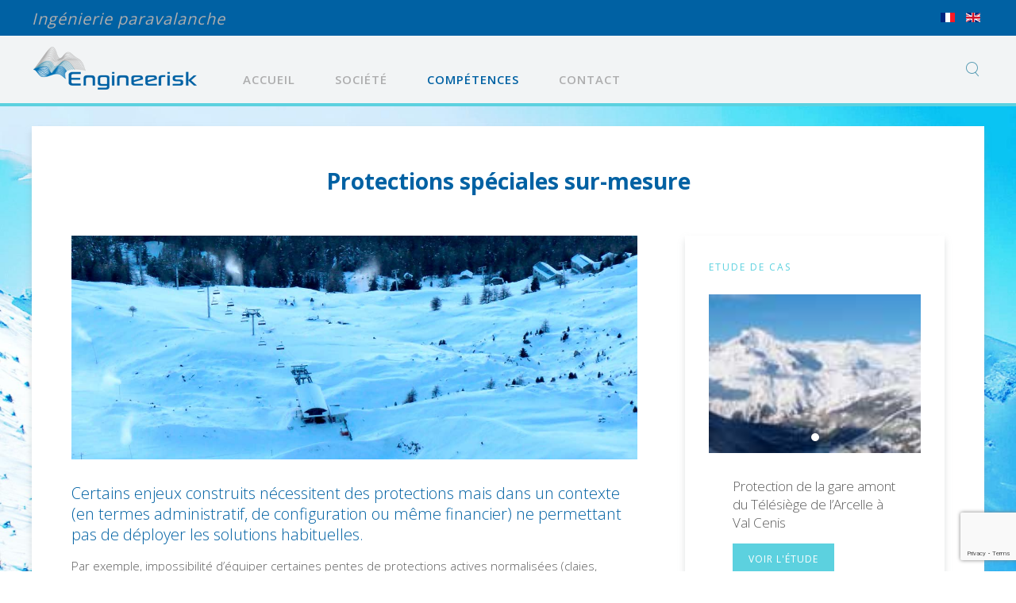

--- FILE ---
content_type: text/html; charset=utf-8
request_url: http://engineerisk.com/fr/competences/11-competences/64-protections-speciales-sur-mesure.html
body_size: 6750
content:
<!DOCTYPE HTML>
<html lang="fr-fr" dir="ltr"  data-config='{"twitter":0,"plusone":0,"facebook":1,"style":"default"}'>

<head>
<meta charset="utf-8">
<meta http-equiv="X-UA-Compatible" content="IE=edge">
<meta name="viewport" content="width=device-width, initial-scale=1">
<base href="http://engineerisk.com/fr/competences/11-competences/64-protections-speciales-sur-mesure.html" />
	<meta name="author" content="Signe Bluette" />
	<meta name="description" content="Bureau d'étude du risque avalanche en montagne : diagnostic du risque, stratégies de protection, PIDA, préconisations architecturales, zonage/cartographie... Alpes Savoie France" />
	<meta name="generator" content="Joomla! - Open Source Content Management" />
	<title>Protections spéciales sur-mesure</title>
	<link href="http://engineerisk.com/fr/component/search/?Itemid=118&amp;catid=11&amp;id=64&amp;format=opensearch" rel="search" title="Valider Engineerisk" type="application/opensearchdescription+xml" />
	<link href="/templates/yoo_monday/favicon.ico" rel="shortcut icon" type="image/vnd.microsoft.icon" />
	<link href="/plugins/system/jce/css/content.css?aa754b1f19c7df490be4b958cf085e7c" rel="stylesheet" type="text/css" />
	<link href="/media/mod_languages/css/template.css?83338d1c571c50a2734d12dffe68fb66" rel="stylesheet" type="text/css" />
	<script src="/media/jui/js/jquery.min.js?83338d1c571c50a2734d12dffe68fb66" type="text/javascript"></script>
	<script src="/media/jui/js/jquery-noconflict.js?83338d1c571c50a2734d12dffe68fb66" type="text/javascript"></script>
	<script src="/media/jui/js/jquery-migrate.min.js?83338d1c571c50a2734d12dffe68fb66" type="text/javascript"></script>
	<script src="/media/jui/js/bootstrap.min.js?83338d1c571c50a2734d12dffe68fb66" type="text/javascript"></script>
	<script src="https://www.google.com/recaptcha/api.js?render=6Lcr3HAeAAAAAK9CnF6Tg8CHUf6HPxgFh4RfuHpY" type="text/javascript"></script>
	<script src="/media/widgetkit/uikit2-eaca3b84.js" type="text/javascript"></script>
	<script src="/media/widgetkit/wk-scripts-b5580bdf.js" type="text/javascript"></script>
	<script type="text/javascript">
jQuery(function($){ initTooltips(); $("body").on("subform-row-add", initTooltips); function initTooltips (event, container) { container = container || document;$(container).find(".hasTooltip").tooltip({"html": true,"container": "body"});} });if (typeof window.grecaptcha !== 'undefined') { grecaptcha.ready(function() { grecaptcha.execute("6Lcr3HAeAAAAAK9CnF6Tg8CHUf6HPxgFh4RfuHpY", {action:'homepage'});}); }GOOGLE_MAPS_API_KEY = "AIzaSyANe8SFN-O12s97W3UIyYbsYDE_qiJIDoY";
	</script>

<link rel="apple-touch-icon-precomposed" href="/templates/yoo_monday/apple_touch_icon.png">
<link rel="stylesheet" href="/templates/yoo_monday/css/bootstrap.css">
<link rel="stylesheet" href="/templates/yoo_monday/css/theme.css">
<link rel="stylesheet" href="/templates/yoo_monday/css/custom.css">
<script src="/templates/yoo_monday/warp/vendor/uikit/js/uikit.js"></script>
<script src="/templates/yoo_monday/warp/vendor/uikit/js/components/autocomplete.js"></script>
<script src="/templates/yoo_monday/warp/vendor/uikit/js/components/search.js"></script>
<script src="/templates/yoo_monday/warp/vendor/uikit/js/components/tooltip.js"></script>
<script src="/templates/yoo_monday/warp/vendor/uikit/js/components/sticky.js"></script>
<script src="/templates/yoo_monday/warp/js/social.js"></script>
<script src="/templates/yoo_monday/js/theme.js"></script>
</head>

<body class="tm-isblog">

        <div class="tm-toolbar uk-visible-large">
        <div class="uk-container uk-container-center uk-clearfix">

                        <div class="uk-float-left"><div class="uk-panel">
	<h4 class="slogan">Ingénierie paravalanche</h4></div></div>
            
                        <div class="uk-float-right"><div class="uk-panel"><div class="mod-languages">

	<ul class="lang-inline" dir="ltr">
									<li class="lang-active">
			<a href="http://engineerisk.com/fr/competences/11-competences/64-protections-speciales-sur-mesure.html">
												<img src="/media/mod_languages/images/fr.gif" alt="Français (FR)" title="Français (FR)" />										</a>
			</li>
								<li>
			<a href="/en/expertise.html">
												<img src="/media/mod_languages/images/en.gif" alt="English (UK)" title="English (UK)" />										</a>
			</li>
				</ul>

</div>
</div></div>
                    </div>
    </div>
    
        <div class="tm-navbar"  >

        <div class="uk-navbar">
    <div class="tm-headerbar tm-headerbar-default uk-container uk-container-center uk-flex uk-flex-space-between">
        <div class="uk-flex uk-flex-middle">

                        <a class="tm-logo uk-visible-large" href="http://engineerisk.com">
	<p><img src="/images/logo-engineerisk-coul.png" alt="Demo" width="211" height="60" /></p></a>
            
                        <a class="tm-logo-small uk-hidden-large" href="http://engineerisk.com">
	<p><img src="/images/logo-engineerisk-coul.png" alt="Demo" width="211" height="60" class="uk-responsive-height" /></p>

</a>
            
                        <nav class="uk-visible-large">
                <ul class="uk-navbar-nav uk-hidden-small"><li><a href="/fr/" title="Engineerisk, étude du risque avalanche">Accueil</a></li><li><a href="/fr/societe.html">Société</a></li><li class="uk-active"><a href="/fr/competences.html">Compétences</a></li><li><a href="/fr/contact.html">Contact</a></li></ul>            </nav>
                    </div>
                            <div class="uk-flex uk-flex-middle uk-flex-right">
                                        <div class="uk-visible-large">
                        
<form id="search-112-69730b3b7f98b" class="uk-search" action="/fr/competences.html" method="post" data-uk-search="{'source': '/fr/component/search/?tmpl=raw&amp;type=json&amp;ordering=&amp;searchphrase=all', 'param': 'searchword', 'msgResultsHeader': 'Résultats de recherche', 'msgMoreResults': 'Plus de résultats', 'msgNoResults': 'Aucun résultat trouvé', flipDropdown: 1}">
	<input class="uk-search-field" type="text" name="searchword" placeholder="Rechercher...">
	<input type="hidden" name="task"   value="search">
	<input type="hidden" name="option" value="com_search">
	<input type="hidden" name="Itemid" value="118">
</form>
                    </div>
                                    </div>

                                    <a href="#offcanvas" class="uk-navbar-toggle uk-hidden-large" data-uk-offcanvas></a>
                                </div>
</div>

    </div>
    
    <div class="uk-container uk-container-center">

        
        
        
        
                <div id="tm-main" class="uk-grid" data-uk-grid-match data-uk-grid-margin>

                        <div class="tm-main uk-width-large-1-1 uk-flex-order-last">

                
                                <main id="tm-content" class="tm-content">

                    
                    <div id="system-message-container">
</div>


<article class="uk-article tm-article  tm-article-box  " >

	
	<div class="tm-article-container ">

        
		
					
<h1 class="uk-h3 uk-text-center tm-margin-xlarge-bottom"><strong><span class="uk-text-primary">Protections spéciales sur-mesure</span></strong></h1>
<div class="uk-grid uk-grid-large" data-uk-grid-margin>
<div class="uk-width-1-1 uk-width-medium-2-3"><img src="/images/Engineerisk/PROTECTIONS-SPECIALES-SUR-MESURE.jpg" alt="PIDA" /> 
<h3 class="uk-h5"><span class="uk-text-primary">Certains enjeux construits nécessitent des protections mais dans un contexte (en termes administratif, de configuration ou même financier) ne permettant pas de déployer les solutions habituelles.</span></h3>
<p>Par exemple, impossibilité d’équiper certaines pentes de protections actives normalisées (claies, râteliers…) pour cause d’alpage, absence d’un espace adapté pour l’érection d’une tourne…</p>
<p>Dans ces conditions, l’objectif est au moins d’optimiser une protection minimale combinée à l’acceptation d’un certain risque résiduel voire d’un niveau de dommages tolérables.</p>
<h3 class="uk-h5"><span class="uk-badge">Engineerisk intervient alors pour :</span></h3>
<dl class="uk-description-list uk-description-list-line"><dd>- Décliner les solutions possibles par rapport au contexte et aux options théoriquement idéales.</dd><dd>- Définir les risques résiduels inhérents pour leur adjoindre les mesures d’accompagnement nécessaires</dd><dd><span style="color: #333333;">- Accompagner le Maître d’Ouvrage dans le choix du bon scénario intermédiaire</span></dd><dd>- Suivre la mise en œuvre de la solution choisie et en évaluer le fonctionnement pour adaptation éventuelle.</dd></dl>
<p>Ces cas sont souvent exigeants puisqu’en dehors de l’application normale de telle ou telle solution qui ne peut être déployée que partiellement et/ou combinée à d’autres. Un partenariat fort avec le Maitre d’Ouvrage est donc nécessaire pour assumer ensemble le bon compromis.</p>
</div>
<div class="uk-width-1-1 uk-width-medium-1-3">
<div class="uk-panel-box">
<h3 class="uk-h5"><span class="uk-badge">Etude de cas</span></h3>

<div id="wk-d0c">
    <div class="uk-panel uk-panel uk-padding-remove uk-overflow-hidden">

                <div class="uk-grid uk-grid-collapse " data-uk-grid-margin>
            <div class="uk-width-1-1 uk-text-center">
                
<div class="uk-slidenav-position" data-uk-slideshow="{autoplay: true ,autoplayInterval: 1500}">

    <ul class="uk-slideshow">
        
            <li style="min-height: 200px;">
                <img src="/images/Engineerisk/etudes-cas/Telesiege-Arcelle-Val-Cenis-vignette.jpg" alt="Protection de la gare amont du Télésiège de l’Arcelle à Val Cenis">            </li>

            </ul>

        <a href="#" class="uk-slidenav uk-slidenav-contrast uk-slidenav-previous uk-hidden-touch" data-uk-slideshow-item="previous"></a>
    <a href="#" class="uk-slidenav uk-slidenav-contrast uk-slidenav-next uk-hidden-touch" data-uk-slideshow-item="next"></a>
    
        <div class="uk-position-bottom uk-margin-bottom uk-margin-left uk-margin-right">
        
<ul class="uk-dotnav uk-dotnav-contrast uk-flex-center uk-margin-bottom-remove">
    <li data-uk-slideshow-item="0"><a href="#">Protection de la gare amont du Télésiège de l’Arcelle à Val Cenis</a></li>
</ul>
    </div>
    
</div>
            </div>
            <div class="uk-width-1-1">
        
        <div class="uk-panel-body uk-text-left" data-uk-slideshow="{autoplay: true ,autoplayInterval: 1500}">
            <ul class="uk-slideshow">
                
                <li>

                                        <h3 class="uk-h6 uk-margin-top-remove">

                                                    <a class="uk-link-reset" href="/fr/competences/31-etudes-de-cas-protections-speciales/65-protection-de-la-gare-amont-du-telesiege-de-l-arcelle-a-val-cenis.html" >Protection de la gare amont du Télésiège de l’Arcelle à Val Cenis</a>
                        
                        
                    </h3>
                    
                    
                                        <p class="uk-margin-bottom-remove"><a class="uk-button uk-button-primary" href="/fr/competences/31-etudes-de-cas-protections-speciales/65-protection-de-la-gare-amont-du-telesiege-de-l-arcelle-a-val-cenis.html">Voir l'étude</a></p>
                    
                </li>

                        </ul>

            
        </div>

                    </div>
        </div>
        
    </div>
</div>

<script>

    (function($){

        var settings   = {"panel":"blank","nav":"dotnav","nav_overlay":true,"nav_align":"center","thumbnail_width":"70","thumbnail_height":"70","thumbnail_alt":true,"slidenav":"default","nav_contrast":true,"animation":"fade","slices":"15","duration":"500","autoplay":true,"interval":"1500","autoplay_pause":true,"kenburns":false,"kenburns_animation":"","kenburns_duration":"15","fullscreen":false,"min_height":"200","media":true,"image_width":"auto","image_height":"auto","media_align":"top","media_width":"1-2","media_breakpoint":"s","content_align":false,"title":true,"content":false,"title_size":"h6","content_size":"","text_align":"left","link":true,"link_style":"primary","link_text":"Voir l'\u00e9tude","badge":false,"badge_style":"badge","link_target":false,"class":"","id":"d0c"},
            container  = $('#wk-d0c'),
            slideshows = container.find('[data-uk-slideshow]');

        if (slideshows.length > 1) {
            container.on('beforeshow.uk.slideshow', function(e, next) {
                slideshows.not(next.closest('[data-uk-slideshow]')[0]).data('slideshow').show(next.index());
            });
        }

        if (settings.autoplay && settings.autoplay_pause) {

            container.on({
                mouseenter: function() {
                    slideshows.each(function(){
                        $(this).data('slideshow').stop();
                    });
                },
                mouseleave: function() {
                    slideshows.each(function(){
                        $(this).data('slideshow').start();
                    });
                }
            });
        }

    })(jQuery);

</script>
<hr class="uk-article-divider" />
<h3 class="uk-h5"><span class="uk-badge">Autres compétences<br />
<ul class="uk-list uk-list-striped tm-list-monday">


    <li>

                <a class="uk-display-block uk-link-reset" href="/fr/competences/11-competences/68-retenues-d-altitude-et-installations-hydro-electriques.html">
        
            
                <h3 class="uk-h6 uk-margin-remove">Retenues d’altitude et installations hydro-électriques</h3>
            
                </a>
        
    </li>


    <li>

                <a class="uk-display-block uk-link-reset" href="/fr/competences/11-competences/64-protections-speciales-sur-mesure.html">
        
            
                <h3 class="uk-h6 uk-margin-remove">Protections spéciales sur-mesure</h3>
            
                </a>
        
    </li>


    <li>

                <a class="uk-display-block uk-link-reset" href="/fr/competences/11-competences/59-etat-de-l-art-et-partenariats.html">
        
            
                <h3 class="uk-h6 uk-margin-remove">Etat de l'art et partenariats</h3>
            
                </a>
        
    </li>


    <li>

                <a class="uk-display-block uk-link-reset" href="/fr/competences/11-competences/16-retours-d-experience-pathologies-d-ouvrages.html">
        
            
                <h3 class="uk-h6 uk-margin-remove">Retours d’expérience & pathologies d’ouvrages</h3>
            
                </a>
        
    </li>


    <li>

                <a class="uk-display-block uk-link-reset" href="/fr/competences/11-competences/14-phenomenes-annexes-reptation-et-transport-de-la-neige-par-le-vent.html">
        
            
                <h3 class="uk-h6 uk-margin-remove">Reptation et transport de la neige par le vent</h3>
            
                </a>
        
    </li>


    <li>

                <a class="uk-display-block uk-link-reset" href="/fr/competences/11-competences/12-protection-des-infrastructures-de-transport-route-voie-ferree-ligne-electrique.html">
        
            
                <h3 class="uk-h6 uk-margin-remove">Protection des infrastructures de transport (route, voie ferrée, ligne électrique)</h3>
            
                </a>
        
    </li>


    <li>

                <a class="uk-display-block uk-link-reset" href="/fr/competences/11-competences/11-urbanisme-en-secteur-avalancheux-zonage-raffine-prescriptions-architecturales.html">
        
            
                <h3 class="uk-h6 uk-margin-remove">Urbanisme en secteur avalancheux</h3>
            
                </a>
        
    </li>


    <li>

                <a class="uk-display-block uk-link-reset" href="/fr/competences/11-competences/8-pida-plan-d-intervention-pour-le-declenchement-des-avalanches.html">
        
            
                <h3 class="uk-h6 uk-margin-remove">Plan d’Intervention pour le Déclenchement des Avalanches (PIDA)</h3>
            
                </a>
        
    </li>


    <li>

                <a class="uk-display-block uk-link-reset" href="/fr/competences/11-competences/7-protection-et-dimensionnement-des-remontees-mecaniques.html">
        
            
                <h3 class="uk-h6 uk-margin-remove">Protection et dimensionnement des remontées mécaniques</h3>
            
                </a>
        
    </li>


</ul>
</span></h3>
</div>
</div>
</div>		
		
		
		
		
					<ul class="uk-pagination">
								<li class="uk-pagination-previous">
					<a href="/fr/competences/11-competences/59-etat-de-l-art-et-partenariats.html"><i class="uk-icon-angle-double-left"></i> Précédent</a>
				</li>
				
								<li class="uk-pagination-next">
					<a href="/fr/competences/11-competences/7-protection-et-dimensionnement-des-remontees-mecaniques.html">Suivant <i class="uk-icon-angle-double-right"></i></a>
				</li>
							</ul>
		
		
	</div>

	
</article>

                </main>
                
                
            </div>
            
                                    
        </div>
        
        
        
        
        
    </div>

        <div id="tm-block-footer" class=" uk-block-muted tm-block-padding-large uk-block tm-block-footer-bg">
        <div class="uk-container uk-container-center">
            <section class=" tm-block-footer uk-grid" data-uk-grid-match="{target:'> div > .uk-panel'}" data-uk-grid-margin>
<div class="uk-width-1-1 uk-width-medium-1-3"><div class="uk-panel">
	<div class="uk-text-muted uk-margin-right-large"><img src="/images/logo-engineerisk-coul.png" alt="engineerisk" />
<p><strong>Bureau d’études spécialisé dans les études de risques avalanches</strong> <br />de l’analyse du phénomène à la définition des moyens de protection adaptés.</p>
<div>
<h4 class="uk-badge uk-margin-remove uk-text-muted"><strong>Philippe : +33 (0)6 23 75 04 44 <br />Fanny : +33 (0)6 23 75 06 42</strong></h4>
<p>Adresse administrative</p>
<p>Engineerisk</p>
<p>690, Route de la Motte Servolex</p>
<p>73160 SAINT SULPICE</p>
<hr class="uk-article-divider" />
<h4 class="uk-badge uk-margin-remove"><span class="uk-text-primary">Suivez-nous sur &gt;&nbsp;</span></h4>
<a href="https://www.facebook.com/Engineerisk-516520668371672/" target="_blank" rel="noopener" class="uk-margin-right uk-icon-hover uk-icon-facebook"></a></div>
</div></div></div>

<div class="uk-width-1-1 uk-width-medium-1-3"><div class="uk-panel">
	<div>
<h4 class="uk-badge uk-margin-remove"><span class="uk-text-primary">Missions</span></h4>
<p class="uk-margin-remove">&gt; <a href="/fr/competences/11-competences/8-pida-plan-d-intervention-pour-le-declenchement-des-avalanches.html"><span class="uk-text-primary">Pidas</span></a></p>
<p class="uk-margin-remove">&gt; <a href="/fr/competences/11-competences/7-protection-et-dimensionnement-des-remontees-mecaniques.html"><span class="uk-text-primary">Remontées mécaniques</span></a></p>
<p class="uk-margin-remove">&gt; <a href="/fr/competences/11-competences/14-phenomenes-annexes-reptation-et-transport-de-la-neige-par-le-vent.html"><span class="uk-text-primary">Phénomène de reptation</span></a></p>
<p class="uk-margin-remove">&gt; <a href="/fr/competences/11-competences/11-urbanisme-en-secteur-avalancheux-zonage-raffine-prescriptions-architecturales.html"><span class="uk-text-primary">Urbanisme en zone d'avalanches</span></a></p>
<p class="uk-margin-remove"><a href="/fr/industries.html?id=31"><span class="uk-text-primary">&gt; Industries</span></a></p>
</div>
<div class="uk-margin-large-top">
<h4 class="uk-badge uk-margin-remove"><span class="uk-text-primary">Société</span></h4>
<p class="uk-margin-remove">&gt; <a href="/fr/societe.html"><span class="uk-text-primary">Présentation</span></a></p>
<div class="uk-margin-large-top">

</div>
<hr class="uk-article-divider" /></div></div></div>

<div class="uk-width-1-1 uk-width-medium-1-3"><div class="uk-panel">
	<h4 class="uk-badge uk-margin-remove"><span class="uk-text-primary">Partenaires</span></h4>
<p>

<div id="wk-gridc43" class="uk-grid-width-1-3 uk-grid uk-grid-match uk-grid-small " data-uk-grid-match="{target:'> div > .uk-panel', row:true}" data-uk-grid-margin >

    
    <div>
    
<div class="uk-panel">

    <div class="uk-panel-teaser">

        <figure class="uk-overlay uk-overlay-hover ">

            <img src="/images/Engineerisk/logo-avalanche.jpg" class="uk-overlay-scale-up" alt="logo 1" width="233" height="112">
            
                        <div class="uk-overlay-panel uk-overlay-background uk-overlay-fade"></div>
            
            
                                                <a class="uk-position-cover" href="http://www.americanavalancheassociation.org/"></a>
                            
        </figure>

    </div>

    
        
        
    
</div>
    </div>

        
    <div>
    
<div class="uk-panel">

    <div class="uk-panel-teaser">

        <figure class="uk-overlay uk-overlay-hover ">

            <img src="/images/Engineerisk/logoavalanche-association.jpg" class="uk-overlay-scale-up" alt="Logoavalanche Association" width="297" height="91">
            
                        <div class="uk-overlay-panel uk-overlay-background uk-overlay-fade"></div>
            
            
                                                <a class="uk-position-cover" href="https://www.avalancheassociation.ca/"></a>
                            
        </figure>

    </div>

    
        
        
    
</div>
    </div>

        
    <div>
    
<div class="uk-panel">

    <div class="uk-panel-teaser">

        <figure class="uk-overlay uk-overlay-hover ">

            <img src="/images/Engineerisk/logo-FIPS.jpg" class="uk-overlay-scale-up" alt="Logo FIPS" width="233" height="112">
            
                        <div class="uk-overlay-panel uk-overlay-background uk-overlay-fade"></div>
            
            
                                                <a class="uk-position-cover" href="https://www.fips-skipatrol.org/?lang=fr"></a>
                            
        </figure>

    </div>

    
        
        
    
</div>
    </div>

        
    <div>
    
<div class="uk-panel">

    <div class="uk-panel-teaser">

        <figure class="uk-overlay uk-overlay-hover ">

            <img src="/images/Engineerisk/logo-julbo.jpg" class="uk-overlay-scale-up" alt="logo 2" width="233" height="112">
            
                        <div class="uk-overlay-panel uk-overlay-background uk-overlay-fade"></div>
            
            
                                        
        </figure>

    </div>

    
        
        
    
</div>
    </div>

        
    <div>
    
<div class="uk-panel">

    <div class="uk-panel-teaser">

        <figure class="uk-overlay uk-overlay-hover ">

            <img src="/images/Engineerisk/logo-black-diamond.jpg" class="uk-overlay-scale-up" alt="logo 3" width="233" height="112">
            
                        <div class="uk-overlay-panel uk-overlay-background uk-overlay-fade"></div>
            
            
                                        
        </figure>

    </div>

    
        
        
    
</div>
    </div>

        
    <div>
    
<div class="uk-panel">

    <div class="uk-panel-teaser">

        <figure class="uk-overlay uk-overlay-hover ">

            <img src="/images/Engineerisk/logo-fischer-sport-2.png" class="uk-overlay-scale-up" alt="Logo Fischer Sport" width="250" height="130">
            
                        <div class="uk-overlay-panel uk-overlay-background uk-overlay-fade"></div>
            
            
                                                <a class="uk-position-cover" href="https://www.fischersports.com/fr_fr/"></a>
                            
        </figure>

    </div>

    
        
        
    
</div>
    </div>

    
</div>


<script>
(function($){

    // get the images of the gallery and replace it by a canvas of the same size to fix the problem with overlapping images on load.
    $('img[width][height]:not(.uk-overlay-panel)', $('#wk-gridc43')).each(function() {

        var $img = $(this);

        if (this.width == 'auto' || this.height == 'auto' || !$img.is(':visible')) {
            return;
        }

        var $canvas = $('<canvas class="uk-responsive-width"></canvas>').attr({width:$img.attr('width'), height:$img.attr('height')}),
            img = new Image,
            release = function() {
                $canvas.remove();
                $img.css('display', '');
                release = function(){};
            };

        $img.css('display', 'none').after($canvas);

        $(img).on('load', function(){ release(); });
        setTimeout(function(){ release(); }, 1000);

        img.src = this.src;

    });

})(jQuery);
</script>
</p></div></div>
</section>
        </div>
    </div>
    
    
    <footer id="tm-footer" class="tm-footer uk-position-relative ">

        <div class="uk-container uk-container-center">

            <div class="uk-flex uk-flex-middle uk-flex-space-between uk-text-center-small">

                <div class="tm-footer-left">
                    <div class="uk-panel"><ul class="uk-subnav uk-subnav-line"><li><a href="/fr/industries.html">Mentions légales</a></li><li><a href="/fr/politique-de-confidentialte.html">Politique de confidentialté</a></li></ul></div>                                    </div>

                                <a class="tm-totop-scroller" data-uk-smooth-scroll href="#"></a>
                
                <div class="tm-footer-right">
                    <div class="uk-panel">
	<p>Copyright 2017 Engineerisk - <a href="http://www.signebluette.com" target="_blank" rel="noopener noreferrer">Design Signé Bluette</a></p></div>                </div>

                
            </div>

        </div>

    </footer>
    
    UA-5878643-12
        <div id="offcanvas" class="uk-offcanvas">
        <div class="uk-offcanvas-bar uk-offcanvas-bar-flip"><div class="uk-panel"><div class="mod-languages">

	<ul class="lang-inline" dir="ltr">
									<li class="lang-active">
			<a href="http://engineerisk.com/fr/competences/11-competences/64-protections-speciales-sur-mesure.html">
												<img src="/media/mod_languages/images/fr.gif" alt="Français (FR)" title="Français (FR)" />										</a>
			</li>
								<li>
			<a href="/en/expertise.html">
												<img src="/media/mod_languages/images/en.gif" alt="English (UK)" title="English (UK)" />										</a>
			</li>
				</ul>

</div>
</div>
<ul class="uk-nav uk-nav-offcanvas"><li><a href="/fr/" title="Engineerisk, étude du risque avalanche">Accueil</a></li><li><a href="/fr/societe.html">Société</a></li><li class="uk-active"><a href="/fr/competences.html">Compétences</a></li><li><a href="/fr/contact.html">Contact</a></li></ul></div>
    </div>
    
</body>
</html>


--- FILE ---
content_type: text/html; charset=utf-8
request_url: https://www.google.com/recaptcha/api2/anchor?ar=1&k=6Lcr3HAeAAAAAK9CnF6Tg8CHUf6HPxgFh4RfuHpY&co=aHR0cDovL2VuZ2luZWVyaXNrLmNvbTo4MA..&hl=en&v=PoyoqOPhxBO7pBk68S4YbpHZ&size=invisible&anchor-ms=20000&execute-ms=30000&cb=6jvcuw6scuj8
body_size: 48496
content:
<!DOCTYPE HTML><html dir="ltr" lang="en"><head><meta http-equiv="Content-Type" content="text/html; charset=UTF-8">
<meta http-equiv="X-UA-Compatible" content="IE=edge">
<title>reCAPTCHA</title>
<style type="text/css">
/* cyrillic-ext */
@font-face {
  font-family: 'Roboto';
  font-style: normal;
  font-weight: 400;
  font-stretch: 100%;
  src: url(//fonts.gstatic.com/s/roboto/v48/KFO7CnqEu92Fr1ME7kSn66aGLdTylUAMa3GUBHMdazTgWw.woff2) format('woff2');
  unicode-range: U+0460-052F, U+1C80-1C8A, U+20B4, U+2DE0-2DFF, U+A640-A69F, U+FE2E-FE2F;
}
/* cyrillic */
@font-face {
  font-family: 'Roboto';
  font-style: normal;
  font-weight: 400;
  font-stretch: 100%;
  src: url(//fonts.gstatic.com/s/roboto/v48/KFO7CnqEu92Fr1ME7kSn66aGLdTylUAMa3iUBHMdazTgWw.woff2) format('woff2');
  unicode-range: U+0301, U+0400-045F, U+0490-0491, U+04B0-04B1, U+2116;
}
/* greek-ext */
@font-face {
  font-family: 'Roboto';
  font-style: normal;
  font-weight: 400;
  font-stretch: 100%;
  src: url(//fonts.gstatic.com/s/roboto/v48/KFO7CnqEu92Fr1ME7kSn66aGLdTylUAMa3CUBHMdazTgWw.woff2) format('woff2');
  unicode-range: U+1F00-1FFF;
}
/* greek */
@font-face {
  font-family: 'Roboto';
  font-style: normal;
  font-weight: 400;
  font-stretch: 100%;
  src: url(//fonts.gstatic.com/s/roboto/v48/KFO7CnqEu92Fr1ME7kSn66aGLdTylUAMa3-UBHMdazTgWw.woff2) format('woff2');
  unicode-range: U+0370-0377, U+037A-037F, U+0384-038A, U+038C, U+038E-03A1, U+03A3-03FF;
}
/* math */
@font-face {
  font-family: 'Roboto';
  font-style: normal;
  font-weight: 400;
  font-stretch: 100%;
  src: url(//fonts.gstatic.com/s/roboto/v48/KFO7CnqEu92Fr1ME7kSn66aGLdTylUAMawCUBHMdazTgWw.woff2) format('woff2');
  unicode-range: U+0302-0303, U+0305, U+0307-0308, U+0310, U+0312, U+0315, U+031A, U+0326-0327, U+032C, U+032F-0330, U+0332-0333, U+0338, U+033A, U+0346, U+034D, U+0391-03A1, U+03A3-03A9, U+03B1-03C9, U+03D1, U+03D5-03D6, U+03F0-03F1, U+03F4-03F5, U+2016-2017, U+2034-2038, U+203C, U+2040, U+2043, U+2047, U+2050, U+2057, U+205F, U+2070-2071, U+2074-208E, U+2090-209C, U+20D0-20DC, U+20E1, U+20E5-20EF, U+2100-2112, U+2114-2115, U+2117-2121, U+2123-214F, U+2190, U+2192, U+2194-21AE, U+21B0-21E5, U+21F1-21F2, U+21F4-2211, U+2213-2214, U+2216-22FF, U+2308-230B, U+2310, U+2319, U+231C-2321, U+2336-237A, U+237C, U+2395, U+239B-23B7, U+23D0, U+23DC-23E1, U+2474-2475, U+25AF, U+25B3, U+25B7, U+25BD, U+25C1, U+25CA, U+25CC, U+25FB, U+266D-266F, U+27C0-27FF, U+2900-2AFF, U+2B0E-2B11, U+2B30-2B4C, U+2BFE, U+3030, U+FF5B, U+FF5D, U+1D400-1D7FF, U+1EE00-1EEFF;
}
/* symbols */
@font-face {
  font-family: 'Roboto';
  font-style: normal;
  font-weight: 400;
  font-stretch: 100%;
  src: url(//fonts.gstatic.com/s/roboto/v48/KFO7CnqEu92Fr1ME7kSn66aGLdTylUAMaxKUBHMdazTgWw.woff2) format('woff2');
  unicode-range: U+0001-000C, U+000E-001F, U+007F-009F, U+20DD-20E0, U+20E2-20E4, U+2150-218F, U+2190, U+2192, U+2194-2199, U+21AF, U+21E6-21F0, U+21F3, U+2218-2219, U+2299, U+22C4-22C6, U+2300-243F, U+2440-244A, U+2460-24FF, U+25A0-27BF, U+2800-28FF, U+2921-2922, U+2981, U+29BF, U+29EB, U+2B00-2BFF, U+4DC0-4DFF, U+FFF9-FFFB, U+10140-1018E, U+10190-1019C, U+101A0, U+101D0-101FD, U+102E0-102FB, U+10E60-10E7E, U+1D2C0-1D2D3, U+1D2E0-1D37F, U+1F000-1F0FF, U+1F100-1F1AD, U+1F1E6-1F1FF, U+1F30D-1F30F, U+1F315, U+1F31C, U+1F31E, U+1F320-1F32C, U+1F336, U+1F378, U+1F37D, U+1F382, U+1F393-1F39F, U+1F3A7-1F3A8, U+1F3AC-1F3AF, U+1F3C2, U+1F3C4-1F3C6, U+1F3CA-1F3CE, U+1F3D4-1F3E0, U+1F3ED, U+1F3F1-1F3F3, U+1F3F5-1F3F7, U+1F408, U+1F415, U+1F41F, U+1F426, U+1F43F, U+1F441-1F442, U+1F444, U+1F446-1F449, U+1F44C-1F44E, U+1F453, U+1F46A, U+1F47D, U+1F4A3, U+1F4B0, U+1F4B3, U+1F4B9, U+1F4BB, U+1F4BF, U+1F4C8-1F4CB, U+1F4D6, U+1F4DA, U+1F4DF, U+1F4E3-1F4E6, U+1F4EA-1F4ED, U+1F4F7, U+1F4F9-1F4FB, U+1F4FD-1F4FE, U+1F503, U+1F507-1F50B, U+1F50D, U+1F512-1F513, U+1F53E-1F54A, U+1F54F-1F5FA, U+1F610, U+1F650-1F67F, U+1F687, U+1F68D, U+1F691, U+1F694, U+1F698, U+1F6AD, U+1F6B2, U+1F6B9-1F6BA, U+1F6BC, U+1F6C6-1F6CF, U+1F6D3-1F6D7, U+1F6E0-1F6EA, U+1F6F0-1F6F3, U+1F6F7-1F6FC, U+1F700-1F7FF, U+1F800-1F80B, U+1F810-1F847, U+1F850-1F859, U+1F860-1F887, U+1F890-1F8AD, U+1F8B0-1F8BB, U+1F8C0-1F8C1, U+1F900-1F90B, U+1F93B, U+1F946, U+1F984, U+1F996, U+1F9E9, U+1FA00-1FA6F, U+1FA70-1FA7C, U+1FA80-1FA89, U+1FA8F-1FAC6, U+1FACE-1FADC, U+1FADF-1FAE9, U+1FAF0-1FAF8, U+1FB00-1FBFF;
}
/* vietnamese */
@font-face {
  font-family: 'Roboto';
  font-style: normal;
  font-weight: 400;
  font-stretch: 100%;
  src: url(//fonts.gstatic.com/s/roboto/v48/KFO7CnqEu92Fr1ME7kSn66aGLdTylUAMa3OUBHMdazTgWw.woff2) format('woff2');
  unicode-range: U+0102-0103, U+0110-0111, U+0128-0129, U+0168-0169, U+01A0-01A1, U+01AF-01B0, U+0300-0301, U+0303-0304, U+0308-0309, U+0323, U+0329, U+1EA0-1EF9, U+20AB;
}
/* latin-ext */
@font-face {
  font-family: 'Roboto';
  font-style: normal;
  font-weight: 400;
  font-stretch: 100%;
  src: url(//fonts.gstatic.com/s/roboto/v48/KFO7CnqEu92Fr1ME7kSn66aGLdTylUAMa3KUBHMdazTgWw.woff2) format('woff2');
  unicode-range: U+0100-02BA, U+02BD-02C5, U+02C7-02CC, U+02CE-02D7, U+02DD-02FF, U+0304, U+0308, U+0329, U+1D00-1DBF, U+1E00-1E9F, U+1EF2-1EFF, U+2020, U+20A0-20AB, U+20AD-20C0, U+2113, U+2C60-2C7F, U+A720-A7FF;
}
/* latin */
@font-face {
  font-family: 'Roboto';
  font-style: normal;
  font-weight: 400;
  font-stretch: 100%;
  src: url(//fonts.gstatic.com/s/roboto/v48/KFO7CnqEu92Fr1ME7kSn66aGLdTylUAMa3yUBHMdazQ.woff2) format('woff2');
  unicode-range: U+0000-00FF, U+0131, U+0152-0153, U+02BB-02BC, U+02C6, U+02DA, U+02DC, U+0304, U+0308, U+0329, U+2000-206F, U+20AC, U+2122, U+2191, U+2193, U+2212, U+2215, U+FEFF, U+FFFD;
}
/* cyrillic-ext */
@font-face {
  font-family: 'Roboto';
  font-style: normal;
  font-weight: 500;
  font-stretch: 100%;
  src: url(//fonts.gstatic.com/s/roboto/v48/KFO7CnqEu92Fr1ME7kSn66aGLdTylUAMa3GUBHMdazTgWw.woff2) format('woff2');
  unicode-range: U+0460-052F, U+1C80-1C8A, U+20B4, U+2DE0-2DFF, U+A640-A69F, U+FE2E-FE2F;
}
/* cyrillic */
@font-face {
  font-family: 'Roboto';
  font-style: normal;
  font-weight: 500;
  font-stretch: 100%;
  src: url(//fonts.gstatic.com/s/roboto/v48/KFO7CnqEu92Fr1ME7kSn66aGLdTylUAMa3iUBHMdazTgWw.woff2) format('woff2');
  unicode-range: U+0301, U+0400-045F, U+0490-0491, U+04B0-04B1, U+2116;
}
/* greek-ext */
@font-face {
  font-family: 'Roboto';
  font-style: normal;
  font-weight: 500;
  font-stretch: 100%;
  src: url(//fonts.gstatic.com/s/roboto/v48/KFO7CnqEu92Fr1ME7kSn66aGLdTylUAMa3CUBHMdazTgWw.woff2) format('woff2');
  unicode-range: U+1F00-1FFF;
}
/* greek */
@font-face {
  font-family: 'Roboto';
  font-style: normal;
  font-weight: 500;
  font-stretch: 100%;
  src: url(//fonts.gstatic.com/s/roboto/v48/KFO7CnqEu92Fr1ME7kSn66aGLdTylUAMa3-UBHMdazTgWw.woff2) format('woff2');
  unicode-range: U+0370-0377, U+037A-037F, U+0384-038A, U+038C, U+038E-03A1, U+03A3-03FF;
}
/* math */
@font-face {
  font-family: 'Roboto';
  font-style: normal;
  font-weight: 500;
  font-stretch: 100%;
  src: url(//fonts.gstatic.com/s/roboto/v48/KFO7CnqEu92Fr1ME7kSn66aGLdTylUAMawCUBHMdazTgWw.woff2) format('woff2');
  unicode-range: U+0302-0303, U+0305, U+0307-0308, U+0310, U+0312, U+0315, U+031A, U+0326-0327, U+032C, U+032F-0330, U+0332-0333, U+0338, U+033A, U+0346, U+034D, U+0391-03A1, U+03A3-03A9, U+03B1-03C9, U+03D1, U+03D5-03D6, U+03F0-03F1, U+03F4-03F5, U+2016-2017, U+2034-2038, U+203C, U+2040, U+2043, U+2047, U+2050, U+2057, U+205F, U+2070-2071, U+2074-208E, U+2090-209C, U+20D0-20DC, U+20E1, U+20E5-20EF, U+2100-2112, U+2114-2115, U+2117-2121, U+2123-214F, U+2190, U+2192, U+2194-21AE, U+21B0-21E5, U+21F1-21F2, U+21F4-2211, U+2213-2214, U+2216-22FF, U+2308-230B, U+2310, U+2319, U+231C-2321, U+2336-237A, U+237C, U+2395, U+239B-23B7, U+23D0, U+23DC-23E1, U+2474-2475, U+25AF, U+25B3, U+25B7, U+25BD, U+25C1, U+25CA, U+25CC, U+25FB, U+266D-266F, U+27C0-27FF, U+2900-2AFF, U+2B0E-2B11, U+2B30-2B4C, U+2BFE, U+3030, U+FF5B, U+FF5D, U+1D400-1D7FF, U+1EE00-1EEFF;
}
/* symbols */
@font-face {
  font-family: 'Roboto';
  font-style: normal;
  font-weight: 500;
  font-stretch: 100%;
  src: url(//fonts.gstatic.com/s/roboto/v48/KFO7CnqEu92Fr1ME7kSn66aGLdTylUAMaxKUBHMdazTgWw.woff2) format('woff2');
  unicode-range: U+0001-000C, U+000E-001F, U+007F-009F, U+20DD-20E0, U+20E2-20E4, U+2150-218F, U+2190, U+2192, U+2194-2199, U+21AF, U+21E6-21F0, U+21F3, U+2218-2219, U+2299, U+22C4-22C6, U+2300-243F, U+2440-244A, U+2460-24FF, U+25A0-27BF, U+2800-28FF, U+2921-2922, U+2981, U+29BF, U+29EB, U+2B00-2BFF, U+4DC0-4DFF, U+FFF9-FFFB, U+10140-1018E, U+10190-1019C, U+101A0, U+101D0-101FD, U+102E0-102FB, U+10E60-10E7E, U+1D2C0-1D2D3, U+1D2E0-1D37F, U+1F000-1F0FF, U+1F100-1F1AD, U+1F1E6-1F1FF, U+1F30D-1F30F, U+1F315, U+1F31C, U+1F31E, U+1F320-1F32C, U+1F336, U+1F378, U+1F37D, U+1F382, U+1F393-1F39F, U+1F3A7-1F3A8, U+1F3AC-1F3AF, U+1F3C2, U+1F3C4-1F3C6, U+1F3CA-1F3CE, U+1F3D4-1F3E0, U+1F3ED, U+1F3F1-1F3F3, U+1F3F5-1F3F7, U+1F408, U+1F415, U+1F41F, U+1F426, U+1F43F, U+1F441-1F442, U+1F444, U+1F446-1F449, U+1F44C-1F44E, U+1F453, U+1F46A, U+1F47D, U+1F4A3, U+1F4B0, U+1F4B3, U+1F4B9, U+1F4BB, U+1F4BF, U+1F4C8-1F4CB, U+1F4D6, U+1F4DA, U+1F4DF, U+1F4E3-1F4E6, U+1F4EA-1F4ED, U+1F4F7, U+1F4F9-1F4FB, U+1F4FD-1F4FE, U+1F503, U+1F507-1F50B, U+1F50D, U+1F512-1F513, U+1F53E-1F54A, U+1F54F-1F5FA, U+1F610, U+1F650-1F67F, U+1F687, U+1F68D, U+1F691, U+1F694, U+1F698, U+1F6AD, U+1F6B2, U+1F6B9-1F6BA, U+1F6BC, U+1F6C6-1F6CF, U+1F6D3-1F6D7, U+1F6E0-1F6EA, U+1F6F0-1F6F3, U+1F6F7-1F6FC, U+1F700-1F7FF, U+1F800-1F80B, U+1F810-1F847, U+1F850-1F859, U+1F860-1F887, U+1F890-1F8AD, U+1F8B0-1F8BB, U+1F8C0-1F8C1, U+1F900-1F90B, U+1F93B, U+1F946, U+1F984, U+1F996, U+1F9E9, U+1FA00-1FA6F, U+1FA70-1FA7C, U+1FA80-1FA89, U+1FA8F-1FAC6, U+1FACE-1FADC, U+1FADF-1FAE9, U+1FAF0-1FAF8, U+1FB00-1FBFF;
}
/* vietnamese */
@font-face {
  font-family: 'Roboto';
  font-style: normal;
  font-weight: 500;
  font-stretch: 100%;
  src: url(//fonts.gstatic.com/s/roboto/v48/KFO7CnqEu92Fr1ME7kSn66aGLdTylUAMa3OUBHMdazTgWw.woff2) format('woff2');
  unicode-range: U+0102-0103, U+0110-0111, U+0128-0129, U+0168-0169, U+01A0-01A1, U+01AF-01B0, U+0300-0301, U+0303-0304, U+0308-0309, U+0323, U+0329, U+1EA0-1EF9, U+20AB;
}
/* latin-ext */
@font-face {
  font-family: 'Roboto';
  font-style: normal;
  font-weight: 500;
  font-stretch: 100%;
  src: url(//fonts.gstatic.com/s/roboto/v48/KFO7CnqEu92Fr1ME7kSn66aGLdTylUAMa3KUBHMdazTgWw.woff2) format('woff2');
  unicode-range: U+0100-02BA, U+02BD-02C5, U+02C7-02CC, U+02CE-02D7, U+02DD-02FF, U+0304, U+0308, U+0329, U+1D00-1DBF, U+1E00-1E9F, U+1EF2-1EFF, U+2020, U+20A0-20AB, U+20AD-20C0, U+2113, U+2C60-2C7F, U+A720-A7FF;
}
/* latin */
@font-face {
  font-family: 'Roboto';
  font-style: normal;
  font-weight: 500;
  font-stretch: 100%;
  src: url(//fonts.gstatic.com/s/roboto/v48/KFO7CnqEu92Fr1ME7kSn66aGLdTylUAMa3yUBHMdazQ.woff2) format('woff2');
  unicode-range: U+0000-00FF, U+0131, U+0152-0153, U+02BB-02BC, U+02C6, U+02DA, U+02DC, U+0304, U+0308, U+0329, U+2000-206F, U+20AC, U+2122, U+2191, U+2193, U+2212, U+2215, U+FEFF, U+FFFD;
}
/* cyrillic-ext */
@font-face {
  font-family: 'Roboto';
  font-style: normal;
  font-weight: 900;
  font-stretch: 100%;
  src: url(//fonts.gstatic.com/s/roboto/v48/KFO7CnqEu92Fr1ME7kSn66aGLdTylUAMa3GUBHMdazTgWw.woff2) format('woff2');
  unicode-range: U+0460-052F, U+1C80-1C8A, U+20B4, U+2DE0-2DFF, U+A640-A69F, U+FE2E-FE2F;
}
/* cyrillic */
@font-face {
  font-family: 'Roboto';
  font-style: normal;
  font-weight: 900;
  font-stretch: 100%;
  src: url(//fonts.gstatic.com/s/roboto/v48/KFO7CnqEu92Fr1ME7kSn66aGLdTylUAMa3iUBHMdazTgWw.woff2) format('woff2');
  unicode-range: U+0301, U+0400-045F, U+0490-0491, U+04B0-04B1, U+2116;
}
/* greek-ext */
@font-face {
  font-family: 'Roboto';
  font-style: normal;
  font-weight: 900;
  font-stretch: 100%;
  src: url(//fonts.gstatic.com/s/roboto/v48/KFO7CnqEu92Fr1ME7kSn66aGLdTylUAMa3CUBHMdazTgWw.woff2) format('woff2');
  unicode-range: U+1F00-1FFF;
}
/* greek */
@font-face {
  font-family: 'Roboto';
  font-style: normal;
  font-weight: 900;
  font-stretch: 100%;
  src: url(//fonts.gstatic.com/s/roboto/v48/KFO7CnqEu92Fr1ME7kSn66aGLdTylUAMa3-UBHMdazTgWw.woff2) format('woff2');
  unicode-range: U+0370-0377, U+037A-037F, U+0384-038A, U+038C, U+038E-03A1, U+03A3-03FF;
}
/* math */
@font-face {
  font-family: 'Roboto';
  font-style: normal;
  font-weight: 900;
  font-stretch: 100%;
  src: url(//fonts.gstatic.com/s/roboto/v48/KFO7CnqEu92Fr1ME7kSn66aGLdTylUAMawCUBHMdazTgWw.woff2) format('woff2');
  unicode-range: U+0302-0303, U+0305, U+0307-0308, U+0310, U+0312, U+0315, U+031A, U+0326-0327, U+032C, U+032F-0330, U+0332-0333, U+0338, U+033A, U+0346, U+034D, U+0391-03A1, U+03A3-03A9, U+03B1-03C9, U+03D1, U+03D5-03D6, U+03F0-03F1, U+03F4-03F5, U+2016-2017, U+2034-2038, U+203C, U+2040, U+2043, U+2047, U+2050, U+2057, U+205F, U+2070-2071, U+2074-208E, U+2090-209C, U+20D0-20DC, U+20E1, U+20E5-20EF, U+2100-2112, U+2114-2115, U+2117-2121, U+2123-214F, U+2190, U+2192, U+2194-21AE, U+21B0-21E5, U+21F1-21F2, U+21F4-2211, U+2213-2214, U+2216-22FF, U+2308-230B, U+2310, U+2319, U+231C-2321, U+2336-237A, U+237C, U+2395, U+239B-23B7, U+23D0, U+23DC-23E1, U+2474-2475, U+25AF, U+25B3, U+25B7, U+25BD, U+25C1, U+25CA, U+25CC, U+25FB, U+266D-266F, U+27C0-27FF, U+2900-2AFF, U+2B0E-2B11, U+2B30-2B4C, U+2BFE, U+3030, U+FF5B, U+FF5D, U+1D400-1D7FF, U+1EE00-1EEFF;
}
/* symbols */
@font-face {
  font-family: 'Roboto';
  font-style: normal;
  font-weight: 900;
  font-stretch: 100%;
  src: url(//fonts.gstatic.com/s/roboto/v48/KFO7CnqEu92Fr1ME7kSn66aGLdTylUAMaxKUBHMdazTgWw.woff2) format('woff2');
  unicode-range: U+0001-000C, U+000E-001F, U+007F-009F, U+20DD-20E0, U+20E2-20E4, U+2150-218F, U+2190, U+2192, U+2194-2199, U+21AF, U+21E6-21F0, U+21F3, U+2218-2219, U+2299, U+22C4-22C6, U+2300-243F, U+2440-244A, U+2460-24FF, U+25A0-27BF, U+2800-28FF, U+2921-2922, U+2981, U+29BF, U+29EB, U+2B00-2BFF, U+4DC0-4DFF, U+FFF9-FFFB, U+10140-1018E, U+10190-1019C, U+101A0, U+101D0-101FD, U+102E0-102FB, U+10E60-10E7E, U+1D2C0-1D2D3, U+1D2E0-1D37F, U+1F000-1F0FF, U+1F100-1F1AD, U+1F1E6-1F1FF, U+1F30D-1F30F, U+1F315, U+1F31C, U+1F31E, U+1F320-1F32C, U+1F336, U+1F378, U+1F37D, U+1F382, U+1F393-1F39F, U+1F3A7-1F3A8, U+1F3AC-1F3AF, U+1F3C2, U+1F3C4-1F3C6, U+1F3CA-1F3CE, U+1F3D4-1F3E0, U+1F3ED, U+1F3F1-1F3F3, U+1F3F5-1F3F7, U+1F408, U+1F415, U+1F41F, U+1F426, U+1F43F, U+1F441-1F442, U+1F444, U+1F446-1F449, U+1F44C-1F44E, U+1F453, U+1F46A, U+1F47D, U+1F4A3, U+1F4B0, U+1F4B3, U+1F4B9, U+1F4BB, U+1F4BF, U+1F4C8-1F4CB, U+1F4D6, U+1F4DA, U+1F4DF, U+1F4E3-1F4E6, U+1F4EA-1F4ED, U+1F4F7, U+1F4F9-1F4FB, U+1F4FD-1F4FE, U+1F503, U+1F507-1F50B, U+1F50D, U+1F512-1F513, U+1F53E-1F54A, U+1F54F-1F5FA, U+1F610, U+1F650-1F67F, U+1F687, U+1F68D, U+1F691, U+1F694, U+1F698, U+1F6AD, U+1F6B2, U+1F6B9-1F6BA, U+1F6BC, U+1F6C6-1F6CF, U+1F6D3-1F6D7, U+1F6E0-1F6EA, U+1F6F0-1F6F3, U+1F6F7-1F6FC, U+1F700-1F7FF, U+1F800-1F80B, U+1F810-1F847, U+1F850-1F859, U+1F860-1F887, U+1F890-1F8AD, U+1F8B0-1F8BB, U+1F8C0-1F8C1, U+1F900-1F90B, U+1F93B, U+1F946, U+1F984, U+1F996, U+1F9E9, U+1FA00-1FA6F, U+1FA70-1FA7C, U+1FA80-1FA89, U+1FA8F-1FAC6, U+1FACE-1FADC, U+1FADF-1FAE9, U+1FAF0-1FAF8, U+1FB00-1FBFF;
}
/* vietnamese */
@font-face {
  font-family: 'Roboto';
  font-style: normal;
  font-weight: 900;
  font-stretch: 100%;
  src: url(//fonts.gstatic.com/s/roboto/v48/KFO7CnqEu92Fr1ME7kSn66aGLdTylUAMa3OUBHMdazTgWw.woff2) format('woff2');
  unicode-range: U+0102-0103, U+0110-0111, U+0128-0129, U+0168-0169, U+01A0-01A1, U+01AF-01B0, U+0300-0301, U+0303-0304, U+0308-0309, U+0323, U+0329, U+1EA0-1EF9, U+20AB;
}
/* latin-ext */
@font-face {
  font-family: 'Roboto';
  font-style: normal;
  font-weight: 900;
  font-stretch: 100%;
  src: url(//fonts.gstatic.com/s/roboto/v48/KFO7CnqEu92Fr1ME7kSn66aGLdTylUAMa3KUBHMdazTgWw.woff2) format('woff2');
  unicode-range: U+0100-02BA, U+02BD-02C5, U+02C7-02CC, U+02CE-02D7, U+02DD-02FF, U+0304, U+0308, U+0329, U+1D00-1DBF, U+1E00-1E9F, U+1EF2-1EFF, U+2020, U+20A0-20AB, U+20AD-20C0, U+2113, U+2C60-2C7F, U+A720-A7FF;
}
/* latin */
@font-face {
  font-family: 'Roboto';
  font-style: normal;
  font-weight: 900;
  font-stretch: 100%;
  src: url(//fonts.gstatic.com/s/roboto/v48/KFO7CnqEu92Fr1ME7kSn66aGLdTylUAMa3yUBHMdazQ.woff2) format('woff2');
  unicode-range: U+0000-00FF, U+0131, U+0152-0153, U+02BB-02BC, U+02C6, U+02DA, U+02DC, U+0304, U+0308, U+0329, U+2000-206F, U+20AC, U+2122, U+2191, U+2193, U+2212, U+2215, U+FEFF, U+FFFD;
}

</style>
<link rel="stylesheet" type="text/css" href="https://www.gstatic.com/recaptcha/releases/PoyoqOPhxBO7pBk68S4YbpHZ/styles__ltr.css">
<script nonce="Wkj3jQE8hos2ib3v8SkyZA" type="text/javascript">window['__recaptcha_api'] = 'https://www.google.com/recaptcha/api2/';</script>
<script type="text/javascript" src="https://www.gstatic.com/recaptcha/releases/PoyoqOPhxBO7pBk68S4YbpHZ/recaptcha__en.js" nonce="Wkj3jQE8hos2ib3v8SkyZA">
      
    </script></head>
<body><div id="rc-anchor-alert" class="rc-anchor-alert"></div>
<input type="hidden" id="recaptcha-token" value="[base64]">
<script type="text/javascript" nonce="Wkj3jQE8hos2ib3v8SkyZA">
      recaptcha.anchor.Main.init("[\x22ainput\x22,[\x22bgdata\x22,\x22\x22,\[base64]/[base64]/[base64]/[base64]/[base64]/UltsKytdPUU6KEU8MjA0OD9SW2wrK109RT4+NnwxOTI6KChFJjY0NTEyKT09NTUyOTYmJk0rMTxjLmxlbmd0aCYmKGMuY2hhckNvZGVBdChNKzEpJjY0NTEyKT09NTYzMjA/[base64]/[base64]/[base64]/[base64]/[base64]/[base64]/[base64]\x22,\[base64]\x22,\x22wpoUeMKKM0deNsOUGMKIVMK9wppZwpxzV8ODDmFvwoXCmcOLwqXDojhvS33CmxB5OsKJYGnCj1fDjW7CuMK8RMO8w4/CjcO2Z8O/e0vCiMOWwrRZw74IaMOwwoXDuDXClMKNcAF0wo4Bwr3CtjbDrijCtgsfwrNoKQ/[base64]/Cui5seAvDqHBkwrVawofDr0w2w5QULsKLTl4DH8OXw4QFwphMWhl0GMO/[base64]/DrsK5WVV2TcKAwqEWwp/DvyDDo3/DocKSwr4QZBctTWo5wrdIw4Iow5ljw6JcAEsSMWLChxszwqRZwpdjw4bCv8OHw6TDggDCu8KwMBbDmDjDl8K5wppowrYoXzLCpsKRBAxDT1xuMT7Dm05iw5PDkcOXBMOwScK0ZBwxw4sYwo/DucOcwpNYDsOBwp92ZcONw7Ugw5cABiEnw57CssOswq3CtMKEfsOvw5kpwpnDusO+wrhhwpwVwo3Du04dVhjDkMKUf8K1w5tNQMODSsK7bzPDmsOkCU8+wovCrcKHecKtNV/Dnx/ClcKZVcK3EcOxRsOiwpoYw63DgXNaw6A3csOQw4LDi8OWdhYyw7PCrsO7fMKYY143wqRWasOOwrFyHsKjP8OWwqAfw6/CumERGcK1JMKqOG/DlMOcasOGw77CojMRLn9MOFgmDB0sw6rDsB1hZsOFw7HDi8OGw6rDrMOIa8OowpHDscOiw7zDiRJuUcO5dwjDrcO7w4gAw5zDusOyMMK5XQXDkz/CmHRjw5DCicKDw7BED3EqAMODKFzCiMOswrjDtnFGIMOjZhnDsUxtw6DCnMK3QTzDp1tzw7TCvj3ChyRzK2fCmRN3MikhNcKmw4/DmBvDu8KeQFRawoNRwprCuVRaKMK1DjTDjAMjw4XCm3s4HMOtw7HCkRx9Ri/DqsKScw8lVyvCm1R2wolbw64Efgpkwr4MLMOuWMKNHHM/IFVxw7zCosKVdUPDjh0udQfCmH9Hb8KFIcOHwpNsemxew7g1w7fCtSLChMKSwoZBRHnDqcKTVFXCrSE5w78uDWQ0PhJpwpjDs8OFw5XCr8K8w5/DpFjCt3dMPsOUwrhjaMKWKELDoFNFwrXCgMKnwpvDsMOlw5rDtQHChirDpsOAwrUHwoDCkMOTSzlqQsKow7jDpkrDizbDiRbCmsK3PEpQS0gvaUNow5cjw6gMwq/CrsKwwopLw4DChgbCllLDrRodKcKQNj1/C8KUIsK3wpDDicK1aUZPw4/DkcKjwqRzw4HDk8KIZErDnMKDRSnDjFcPwrsDasKnfWBuw5MIwqwpwoPDmRrCgy5ew4LDj8KRw4lOQ8KbwqXDrsKuwo7Dj0fCgQx/aDjCu8ONZx8owpNhwrNBw5vDqyNfI8KxYiUaNlXCtsOQwpXCqFdIwrU0FBt/Xxs8w75SVmghw61Ww6o0dh9Bw6rDn8Kpw6jDgsK3wpZ2GsOIwpjCmMKTazjCqXzCoMOsCsKVW8OKw67ClcKpVhpESVHClnEBEsOnVMK9Z3wsUWYIwqhQwpjClMOtYzxsCcKXwqzCm8OCc8OLw4HDssK7IlvCjGlww5VOIwFxwoJaw6/DpsOyA8K5Q3oYa8KewrI7ZUAIYmPDlsOOw6Iew5LDqwnDgQs9Xnliw5pVwq/[base64]/DvsKLw4g7wq52E8KlZsOww5nCt8KSw5DDksKnwqkDw5LDkgFoS1d3UMOQw7Efw57CklnDnDzDicO3wrzDgxbCrMOvwot2w6/DulfDhhY5w5pVJ8KLf8K/[base64]/Djg1jQsKdw7sQwo7DjcOsWcOIHkXDscOrTcOtUMKhw7PDgMKEHCtXVMOcw6bCu1HCtXI1wpwoQcKYwqjCgsOVNyotXMOdw6XDkHMzXMK3wrjCkVPDr8K6w7F/enBawrPDjizCg8ODw6MGwqfDtcKlwpHDr0ZEXEnCnMKQIMOawpnCtsKDwpw2w4rCs8KRP2vDvsKrUzbCosK7SQHCryvCg8O5YxzDrjzCh8Kswp9jM8OHSsKFCcKGCR/DoMO6QsOmFsOBH8Kgwr/DocO4QBlbw5zCjcKAJxbCsMOaOcO4OsO7wppPwqlCScKsw6PDpcK3YMOfWQfDg13CssOxwqs7wqVYwo4ow4nCunbDmVPCrwHCrRjDnMObcsOtwofCucK1wrvDmsOEwq3DlVB9dsOVUy/CrRtowoXDr0F9w6pyYQzCuQrCmkLCp8OZSMOdCMOEfMOxaBQBLXM0w6pYMcKdw7nCjmMpw4gOw7HCgsKJZ8Kaw4Nnw5TDnhbDhwUTDxjDo0DCgwsTw49Lw6lQQEXCgcOnw5fCk8Kfw7AMw7fDo8Omw6VGwpURRsOmNMOgMMO+YcKvw4TDu8O7w7/DtsOOKhsXPSN9woLDrsKkJ3/[base64]/w5jCrG7CnsKzN8KvwrPDkcKIfsKlwrHCtWPCm8OAOnHCv2VbQMKgwp7ChcO9dDElw6RGwot2GHt/Z8OPwoTCvMKGwo7Ct1nCocOYw5FSGjHCvcKpSMKpwqzCl3c9wo7CisKtwoUSIsOHwr9ONsKjMD7CgcOIAx/Dp2zDjDHDjgjCksOawps7wrfCtHBAIWFYw7DDshHCiRQlZls8FcKRDsKSQi/CnMOaPWgTUD7DkGPDncO9w70Jwo/[base64]/DqSfCo8KSDG/Dg8Kjwo7ChQg0w4nCjcOiPBHCumcVW8ORQVzDrFALQGR/LMK5AnQ6QRTDsEjDtEHDtMKOw77DksKiaMOcB27Dr8K1R21VHcKAw515AALDmnpaBMOiw7nCk8OSP8OYwpjCnEXDucOuw6AzwonDugrDi8Ocw6J5wp0Jwq/[base64]/OXbDslFgOVjDpcOFB3QxwoUcwpcHXGIqO8K2wrLCohPDgsO5YC7DvMKjEmVLwpMTwo90D8KHbsO/wqwiwovCrMO4w5sAwrxvwpw7BALDtnzCpMKpJ3B0w6DCghnCrsK/w4s9AMOBwpfCt1INWMK3IxPCisOXU8OMw5gkw6F7w6Ntw4I8E8O0bQQ7wo1Ew43DqcODZ1EYwofCoSw6P8Kxwp/CqsOMw7IaYTPChcKCfcOTMRDDrCLDtkfCl8KeTgTDhFjDsW/CvsKMw5fDjFMkUX96QnE1JcKpO8Otw5LCoTjDqWkpwpvCp0tAY0DDpRvCj8OvwrTDgDUFdMO/[base64]/CsAzCqcO9wpjDgR3CrHrCi8OuwoXDn8K0csO8wqZtCmgFeHzCiUPCoklew4nDvcKWVwEkNMO9wpfCpGHCoS8owpDCtHE5UsKfAnHCrSjCl8OYCcOzJHPDrcOZaMK1E8KMw7LDjgAbKQzCqmMdw6RVwpzDq8KGZsKdEsKJLcOOwq/CisKbwqpQw5Unw4nDtXDCqxA9aGlGwpkiwoLCkk5gSEBtCx9qwoMNW0JpN8Ofwo/CoyDCtQcFScOtw4Rjw58RwqbDuMOgwpYYKU7DhMKGDhLCsVAXw4J2wp/ChsKqU8Khw617woLClEMJL8O2w4fDukPCnwDCscKUw5Blwo9CE2tDwqXDlcKaw7zCjRJuw4/DmMKWwqlcf0lzw6zDgBvCvABmw6TDjl/DojRcw5LDryjCpVogw6LCjBrDm8OXDsO9X8K2wrXCsRbCtMOKPsOLVG9XwpjDmkbCuMKFwpLDtsKCS8ONwqLDvVEcFcK7w6XDu8KPF8O1w5/[base64]/ZERjLC1hYcKWRlwiw5LCljvDjlzChWXDscK6wpjDtXYKDh8xwqzCkUR9wrlhw5o4GcO4dlzDk8KAX8O5wrRST8OOw6bCmcKKezzClcKnwoJQw7zCqMO/TQR1LsK+wovDhsOjwrQndm5mGhIzwpXCrcOrwoDDmcKfEMOWLcOdwrzDqcOeVXQawqM4w6NUQglmw6DCqznCgDd8csOjw64ZOXIAwqHCucKDNnvDri8geT8CZMKtZ8KowovDmMOnwq44KsOJwqbDrsO/wrM4D2k+YsKuw4pqQMKRBhXCsQTDh3csXMOAw67DgFYZT0Eow7/[base64]/DiHbClWtKwpUxwo/DtGnCv8K0WHhyVCEqw7tTYndkwr48IcOpPk5YTBzCosK+w6fDmMKSw7Vpw7RewqB8OmzDoH/DtMKlSCRHwqpPRcOgXsKbwqwfSMKOwpEyw79zBGEcw78lw7cadcOBCU3DozbCkAEVw6DDg8KHwqTDn8Ksw4PDt1rCrXjDocOeeMOMw73DhcK/P8OjwrHCjyJRw7ZKG8KOwoxSwo9nw5fCmsKfOMO3wqR6wpdYTivDtsKqwoHDtjBdwojDlcOkTcOPw5diw5rDgVzDkcO3w5rCusKEAVjDpBvDlsK9w45nwq/CuMKPw7hIw5U2ISLDrkfCigTDo8OsF8Oyw6QXEU/CtcOAwqVZfxrDjsKLw4XDryXCmcOYw4vDg8OEcVl7T8OLAg/CsMOnw7ceNsKFw7VKwqoXw6fCt8OBT1TCuMKFVy8TWMOLw6lKfXVFEV/DjXHDnWgGwqpfwqIxCwwBFsOcw5V/[base64]/wqXCrCVCwoXDs8K2wrt0JRZtwpnDoMK5JxxBGmLDgcOMwovDryt/[base64]/CkEnDsB8nwrYXw6PCrcKIOEPDm8OLOkzDpsO1b8KKfyHCvClmw7lLwpXCvhgUCMOwHhggwochbMKCwo/DrmPCi17DnHvCm8OAwrnCl8Kbf8OHbxwEw4ZTJRA6SMKgQlHCgMKUA8KIw44bRX3DkD49d17DmcKUw68gUMKgVC9Iw6l7wrIkwpVFw6fCu13CvcKIBx0tZ8ODJcOXeMKBfHFXwqLDmX0Mw5AcGyHCucOcwpAndUpvw5kIwp/CqsKXJ8KGLBUoW1PCnsKeVsORUcKedkldRkjDhcOmEsKyw4rClHLDknlHJGzDmhY7W14Iw4LDkj/ClD/[base64]/Bk41D8Kpd8O1w7IEw5t7w5QKXMOyLcKFZ8OtUHLDuCxawpdFw5TCqMKwThRMcMO7wq8pd3rDqWzCvBvDtDodLgXCmhwcCcKXAsKrH3XCm8K2wo/CmEHDksOsw7hsKjVKw4J1w77CvjN2w6PDmwRRfzzDtMKCLCZAw6Fbwr1nw7DCgA4gwovDkMKjelYbBlNpw7gGwo7CpQ4recOpbCAjw5nCmMKVRMO/aiLCp8OdWsOPwpLDsMOhTTt8fn0sw7TCmR8SwozCpsOVwqXCgsORHznDlV1xUF5Aw5LDmcKTSjQ5wpDCg8KOeEg1Y8K3Gktbw6UhwqpUE8Oqw4puwobCvjPCtsOqYsOnIl0OBXwNW8Obw7A1YcOkwr5Gwr8ra1kXwqDDr2Niw4/Ds2DDm8K5HMKZwpRnZcOBIcOxWsOmwpXDp3Alwq/CjMOrw5dqw77Dh8KLw6PCqkXDksO6w6oiFBXDisOXXgtnCsKhwps7w7kxKgpAw5cmwrxOfGjDh1Q/GcKdCcOuasKMwpkFw7okwpbDpEhOV2XDnwQSwqpVJz1PFsKhw6zDoAs6Z3HCiX7CpMO0EcODw5LDuMOWZxAlSiF5Vz/[base64]/Cs8Kdw6fDtMK7UMOrw6zDtmY2BMK+d8K6wpFOw4DDjsOYXH3CtsO3JiHDqcOHWsO3FTkFw6PClyLDqVbDgcK/w6rDlMKgdnJUCMOXw4pbb3djw5vDiTwWbsKWw6LCj8KsGE3DoDJhXiDCnALDmcO9wqzCtifCgsKwwrTCumfCo2HDql10HMK2Ok9jF0/Dn3xqaVpfwqzDosO4U396dCnCp8O7woAnCg0eQiTCv8OfwprCt8KOw6bDsxDDrMOMwprCt0p5w5vDl8OKwr7DtcKGC2PCncKCw55vw7lhwqzDm8O/w70rw6duAhxFF8O0AS7Dqi/CjcODScOFPsK2w5fDkcOtLMOow5RZBsOxMGfCrjhqw7UqXMO9YcKqc08gw6YNM8KfH3XDrcKQBgnDhMO7DsOjU3PCoUUgXmPDggLCgCcbDMKxZE9Dw7HDqQ/CicOJwqYow5ZDwqHCmcOkw7xDM3PCucKQwoLDtUHDssKpc8K9w77Dsn7Csl3CjMOnw53Co2V8JcK5ez3CmSPCrcOxw57Do0kaa0vDlzPDtsOhU8Kvw5TDvT/Cuy7CmR02w5PCu8KvZ13ChTkaYBLDncK6VcKrE27Djj/[base64]/H8KRwqfDk8OAw7oNwoMZwoVcdXUfKsO1wqk/WcKqw4DDvsKYw5B7JcOlLRsRwpEfY8Kjw6vDjiUuwo3DjGoMwo02wrPDrsOcwpDCrcK1w7XDpFs1wp7DsDwrMhbCm8Ksw5EfE0YqEmfCkV/Cm2xgwoNDwpnDkWEFwqLCqinDoELDlcKecgLCpkTDhwRibBXCosOzF0RVwqLDj0jDl0jDmVt3woTDncOWwoXCgzRTw4ZwfcOmNMKwwoLCvMOVDMKVQcKWw5DDs8KFNsK5KcOoOMKxw5jCoMKawp48woHDtXwkw4I/[base64]/[base64]/CocKIw7hwworCmm/Ci3Ikw4nDgFZfecO6w5zCnEdrwrdAMMKhw79PICFXQgYERMKYeDsaV8OowoMCEyh7w50Kw7HDnMO7ZsKpw4XDuQTChcKrPMKywoctQsK1w5tLwqsHW8OXRsOYEmfChDXDuQrDjMKIO8Oww6JbJ8K8w4MNEMOSA8KNHj/DlMObXDXDniDCssKvX3LDhTlAwoFZw5HClMKWZhnDk8Ksw61Gw5TCp2nDhhTCicKLNS0CDsKbaMKDw7DDlsKhe8K3bSpqXy5Wwp3DsknCj8Okw6rDqcK7DsO4EA7ClDFBwpDCg8ObwpHDvMKmOw7CvFZqwojCtcOHwrorcmbDhTR0w6Jjw6XDtSZrJcOheA/DucK9w59haSF/bcOXwr4nw5bDjcO/[base64]/CqMOAwrVnTTFWw6DDig3ChcKQeHdcGWXCuDzDozoHUA8rwrnCpzNFfcKMWcK6HRrCg8OKw4LDoBXCqsKeDFTDgsO4wqJ5wq0fYCJxDwLDmsOOOMOxX1xVLcOdw6RowpDDux/Dklo8w47DpsOfBsKWLHDDlTNcw45Ewr7DpMKhSVrCi1BVLsOdwoXDmsOVXcOww4PCunHDgQkPUcKtNTopXMKWL8KKwrstw6oAwrjCtMKcw6XCtVYww7vCrVxtZMOowqF8I8K/[base64]/N2VzwqIoRVEdw6nDvMK9w6I/ZMKQAcOaIcKawrDDpW/DiT19w4TCrsO8w4jCrS7Cs2hHw6l5RXrCixNufsOvw71+w4LDn8K7TgZBBsOnLcOCwoXDn8KYw6/CgMOrbQrDgcOUWMKrw6TDqyrCisKELW0Nwq48wrLDucKiw4MzK8KXZ0vDrMKZw5bCj3XDuMOMa8OpwoBYbTUBFkRUMTt/[base64]/[base64]/JG4CasOIworCqsOoTsO0woURD8OWw7E7Z1PDqXPDksOZwrhxRMKww4tlC1FlwqcXNcOyI8K4w7Q9a8KZGRQ1w4zCgcOCwqZlwpLCn8KKBFfCn1LDqm85HcOVw69ywpbDrFscRUwJGVxmwp1fLm94AcOZZGcAQyLCr8KRI8ORwq3DksO3wpDDozIiM8OVwqzDtDt/EMKFw7BnEVPCrghlZ0Yvw6zDlcOxw5XDlGHDsiFpP8KYZn4xwq7DlANCwoLDuCLCrkkqwr7CjC9XLxHDoWxGwqfDhCDCs8KtwodmfsKUwpRiDznDoBrDgUFGC8Kcw48wUcOdAQwaEDFlSDjCtm5YEMOzHcO7wo0vMzkswrlhwpfDoCAHO8OKdMO3Zy3DjndFf8O8w4/DnsOCNMOSw7JRwrHDsCcpOFIvHMOUPwDChcOPw7w+FMK6wo4JDEsdw5/[base64]/CucKDw5TCncKaw5NCw63CosOowrlaHiVCNVseP1XCpWR/Q1gYdHcswoQbwp10UsOzw5AEGz7DocKBLsKwwrBHw64Ow6TCg8K4ZSkRH0vDmBUXwoDDkCEyw7zDmcOdZMKjKj3DiMOvdUfCq2gtTFnDicKDw5UHRsOwwok5wrljwq1Vw6LDp8KDVMOfwrsJw44GW8ODDsKpw4jDgMKRLEZawo/[base64]/RMKbG8KiTRdnKh5QKTDCvsK5w4HCtRfCrsKDwrRsVcONw4xFUcKba8OHKsOhLQ/Du3DDl8OvSX3CgMKFJmQBVMKaCB5rccOWLnzDq8KJw4NNw4jCosKGw6Y6wrItw5LDlFXDqjvCo8K+L8K8AE/Ci8KTEHPCt8KzM8ONw4MXw4ZOVEUaw6InGQbCuMKyw4zCvQdHwq5DWsKSJ8O1JMKdwpFLE1Jsw43Du8KCGMKdw5LClcOabW9beMKow5vDrcKJwrXCtMKHFlrCp8Oyw6vCsW/DiizDnicwfQPDmsOkwqAHKMK7w51EGcKRW8OQw48/SUvCqSvCjgXDq0bDjsKfJxjDhyINwrXDqnDCn8OcATRhw6zCoMO5w4A7w61QJG97fDVaAsKxwrBqw5kXw4TDvQBNw7ZcwqhCwrwlw5DCk8KZKsKcA2oZW8KwwrZNbcOfw5HDt8Ofw6hYIsOow49eFllGDMOobG/CjMKzwqlTw6Ngw5/Dv8OLIcKHPnXCucK+wq0qKsK/[base64]/Dk1DDj1FaH8KBfmxfw7EWSS1Je8KGwo3Ct8KqIsOpworDgQccwoRyw7/Cqh/DrcKZwoxCwo/CuBnDtwnCj0FPdMO7OVfCkwvDmRDCucOrwqIJw63CgsOuEgLDrjdgw7tdEcKxTlfDgTMAGHHCkcO2AEpwwoo1wohbwrlSwo16f8O1E8OawoRAwpN/UsOyL8KAwoZIw6fDtVgCwokMwrTChMKYw7LCqEh9w4XCpsO6JcKlw6XCo8ORw547UC8CA8OSE8OYJhQtwqcWFMOxwoLDugk4JSPCncKAwownLMK2UmLDrcOETRgpwql1w4DCk2jDjAsTEDbCkMO9LcKUwqRbcwZlRht7WMO3w5dNNcKGKMOYfGFMwq/DmcOYwrMCHjnDrDfDscO2Bhl4bcO0NRfCnGbCr34rfC9pwq3DtMK3wrXDgF/[base64]/DmRzDmsO8wqDDi8Ohw77DrDfDkwMow5XClh7DhWclw7bCtMKqT8KRw4DDtcOjw5g2wqVhw5/Cs2Ukw4lAw6sVe8KTwpLDs8O5EsK0worCpS/Ck8KbwozCvsKRfFHCl8Ojw5xHw5NGw4h6woUNwrrCsmfDncKnwp/CnMKzwoTDjMOmw5JqwqLDuTDDl3I6wpjDqyrDn8O+BBscWyjDvkHChi4IC1Fow4XChMKjwqDDscKbCMO9DH4Mw7l5w6Riw5/Dn8Kkw5N5OcO8c1UVO8Omw6Isw4MmYQVtw5wYUsOew5krwr3CtMKOw4woworDjsO2YMKcBsKnGMKgw5vDhcKLwqUDZDo7WXQBHMK6w4jDlMKEwqrCnMKow7BmwrhKMVYJLjLCnjckw6AKEsKwwpTCuQXCnMKSVjLCp8KRwp3Cr8KRDcOXw63DjcO/w5PCvRPCkT0Rw5zCoMOKw6Fgw6k+w5nCnsKgw5RqSsK6EMOAW8Kyw63DiGZAZmMdwrnChGxzwpfClMO3wptHKsK/wogPw5PCmsKewqBgwpgtHgRVBMKjw4lnw7hVHUfCjsObY0Bjw5BSD1nDiMOcw5JFd8KtwpjDvFATwoNEw6jCjmrDkG98w4LDmy1oC10rLWxgU8KrwoEJwowddsOYwokIwqtofT/[base64]/[base64]/[base64]/[base64]/CrcKAwqZewqciN8OIRMKCw4zCqMKDCEPCtMOyb8OBTSgCDMO4aCd6BsO4w7BSw5zDhxbDkhLDsRpOHl8NWMKAwpDDqsOlZV3Do8K0IMOXC8OawoPDmBMMMS5fwrPDlsOfwo4fw5fDkVfCqxPDhEVBwqHCtGHDuwTCrm8/w6Y6CHZYwq7DpDXCjsOsw57CiCXDicOIU8OJHMK+wpJcWnsnw40wwqsgZRbDomvCrxXDk3XCkjXCpsKTBMO7w5s0wrLDtELDrcKewrd0wqfDjMO5IlhCLMOpP8KawpkpwqI3w6A/K2nDtgTDisOuUwHCicOSSGdsw7VPRsK2w54pw79DXGgLw6DDtybDunnDl8OHG8O5LT/DgDtAYMKcw7/CicONw7HCgHFJDDjDi1bCgsOOw7HDhgjCrR3CqsOfTSDDjzHDmBrDpmPDvUDDr8ObwqsyecKXR1/CiGF5MjXCtMK4w6wPw6sIa8O5w5JLw4PCnsKHw7wBw6zCl8Kbw4TCtzvDuDsNw73DkT3DqlxBUwMwLEpUw45HX8OMw6J/[base64]/Cp1XDjMOww7tOwrIMJcKzwoPDhMO2w6kiwqFnw6EZwqlfwrFlDsONFcKlD8OJbsKcw4MFP8OIV8O2wobDjjHCisOEA2jCnMOYw5d7wqZrXk1hYijDgG5KwoPCqcOvcHIrwpXCtCPDqi4xeMKRGWtyeyc4FMKocUFCY8ODLsKZBx/DgcOgNF3DmsKgw4lVIEDDoMKqwrbCgRLDomvCvityw7XCpsO3HMOYVsO/XVvDlMKMPcKNwo/DhTTCuABKwqDCmsOMw5rDimHCg1rDg8KFLMOBKAhFasKJw6nDocODwoMzw6PCvMKgeMOHwq1dwqRALHzDpcKnwo4PSi1vwppTNx3CvQ3CpwLCkhhUw6IjT8KswqLDtB9Jwr42JH/DsC/CuMKiHEdLw70MF8KowoA0QcKiw7YcBX3DrlfDvjR/wrnDkMKAw4s/[base64]/wohbw4DDtWzCiMO/QMKqLcOxPgfDlcKxw75xE2rDkV5ew5Fiw6DDl104w6YXb0pGbW3Crgw4FcKGF8K/w7F8YMOrw6LClcOnwoQ0YynCrcKWw4jDtcKGXcKAJxFhPEMKwqk/w5UEw4lbwrDCsDHCosKLw7MOwrRcKMOScSnCtC10wp7DnsOjwp/[base64]/Dp8KeCQQhW8OuH3UTSsOwdmvDm8OPw6rDg2cKGxQdw47DhMOfwpddw7fDjQnCnDRPwq/Ckyt0w6sOQCt2Zk3CoMKZw6nCg8KIwqYZGifChCVwwrMyPcKbY8OmwqLCrgBWVzbClD3DrX8Gw48Lw4/Djn92Um1wNcKqw6gfw71ewoZLw6PDpT/Dvg3CnsKLw7zDsDgxNcKIwo3Dik4Ga8Olw4PDtcOOw57DhF7ClkJxV8OjAMKJOsKMw5fDisOdUQluwqLCi8OielYQN8KfBRbCnH0vwoBAAkhoecKyW0fDhR7CtMOoDMOzZyTCsgYwScK6X8K0w7LCswVJb8KSw4HCm8KGw6nCjSBzw7IjE8Oww41EGH/DmE5xQncYw6UmwoFGb8OICGRBYcOpLhbDi0pmRsO6w6c6w6HDoMOoQMKxw4PDkcKRwrA9PRXCsMKPwq/CvTzCkXcZw5EZw6hvwqfDiXTCr8OWG8Kew4QkOcK1Q8Klwq9bO8Odw4xFw6/[base64]/Dhit+wrRKw71+wpl+fsOXw63DlMKRXMKUwq3CoHPDhcK0V8KYwojCosORwoPCocOBw6YJwokIwoBRfAbCpFPDlFQDfcKxcsK/PMKpw6PCg1lHw6x2PR/CoRRcw49FXlnDnsKlwq3Dj8Kmwr7DpVJNw5fCt8OsBsOuw5MDw7EhM8Ogw45tGsO0wrLDiUPDjsKxworCuFJpJsOMw5trERfCg8KbSGLCmcOLJHcsQiTDrg7Cq1o3wqcOb8KiDMOKwqbCsMKEOWfDgsKYwpPDtsK0w75Kw59IMcKOw4/Co8OAw53DpkfDpMKbAxEofCjDrcK+wp4AXmdLw6PDpR1tRMKgw7JPR8KkWU/CpDDCjTrDg04KDz/DoMOmw6FDPsO8MQHCmsKgQlFdw43DocK8wpnCn3rDgXAPwp0WdcKVAsOgdWc4wqHCpS7DhsO7DD/DoE9Lw7bDjMK8wopVAcOcWwXDisKOW0bCiEVSB8OIFsKVwq/Do8K9Y8OdOMOXLCcpw7jCssOJw4DDncKjfCDDoMO6wo9QI8Ktw6jDscKNw5pLDTLCgsKOUBU/SivDrcOCw5PCg8K5Q00PR8OKH8ONw4AqwqskU2/[base64]/w6zDp0fCpsOswpRdH0bDtVBNw5IDZsKmwrgfwq1FbhHDvsOlUcOCwqRFPj41wpPDtcKVPV7DgcKnwrvDrwvDvsK2MCInwp1ZwpoUYMOZw7EGEW/DnkU6w5tcGMK+dEfCmxvCkTPCg3YbA8O0GMKwf8OrK8OUdsOsw4oOJEV5Oz/DucONaCzDjsKdw5nDpQjCncOPw4lFaVrDh2/CvWJewo4resKSc8Orwr9+SWkRVsOUwoRwO8KQWB7DgC/DkhogCRQwecOnwpZyesK9wpdiwplSw4vCin13wrhReAHDocOxa8OdEh7CoghHPxXDl3XCuMOydMOyPyA5THTDtcK7woLDryLDhDcxwqTDoxzCksKPwrTDqsOYEMOaw7/Dq8KhSl0fF8KIw7HCpGlzw7PDpGPDrcK0JETDsFhNTzw1w4TCsHDDkMK3woXCimdywowEw5p3wq0PfUHDkTrDpMKcw5nDlcKKQMKgSkNmeBXDpcKTBzLCv3EUw4HCiFRJw4gbMnZfXAV8wr/CusKKDxcAwrvCjjluw4kdw5rCoMOlYjDDs8KowprCkUTDkRV/w4nCisOAEcKTwpPDjsOfw5hyw4FLdsOkI8K4EcOzw4HCgcKdw7fDqGLChQrCr8OsSsKVwq3CsMKZcMK/w74hRmHCvDfDoTZ1wrvCtkx3wq7Du8OhEsO+QcODHi3DhUbCqsODLcKIw5N5w63DtMKmwpTDoEgFOMO3U2zCr2XDjEXComnDjEkLwpETI8Kpw5rDq8KywoRwO0HCvXEbFwfDkMK4TcKxRy5mw7M3QsOoX8OQwpTCqMObIyHDrsKNwrDDnytRwr/CjsOmNMOyVsOYEiTDt8OoMsO1LAJYw6lNwqzDkcOXfsOLfMOEw5zCkinCo3k8w5TDpBbDqwdswrnCnC4rw6txZ2IGw6MGw6ZWXh/DmwvCmsKHw4fCkl7CnsKFHcO6BnNPE8KsPcKDwprDp23DmMOhJMKTbmDCt8K4w57Dt8KnLk7ClcO4esOOwrsZwpnDn8O7wrfCmcOFQhDCinXCucKIw5RAwo3CncKvIgEADXFAwprCo1VzNi/Cmwdnwr7Dh8KFw58gI8OCw4dJwrRdwqwZS3HCr8KowqxyaMKIwogfUcKdwr0/wqLCiyJ/YcKFwr/CgMOyw75Cwr3DhzXDimUuFhAfdBbDpsKDw6ASQE8zw6TDicK+w47ClnnCi8Oaem0jwpzChmcjOMK5wqrDk8OpXsOUJMOrwqvDl1FzHVbCjzbDkMOIwrTDtVnClcKLBhbCj8OEw7IiQTPCuTLDsQ/DmA3CvAkIw4vDjyB1YCMLV8KwUTlFWD3CsMKOalAzasO9O8O0wqNbw4hMc8KFe1QrwqjCq8KfNjbDrsKYCcKdw7Zfwp8Ufz93wobCrlHDnhRzw6p/[base64]/DpR/DpsK9wqrCuXLCm0PDjxg5w7XDqmNdwrXDqmNaTsO5AkNqPMOofsKkBX/DqsKXO8KTwrbDh8KfPjVowqRJMxhzw71dw5XCh8OQwoPDhy/[base64]/f8OrFMKARcKxw5vCusOsw55xesOoBsOKw4ZcOnbDlcKkX0LCuzBiwrkww6JmFWfCp215wodITD/Cs2DCrcOfwrAGw4hOBMKzJMKfTcOhRMOZw5DDt8OPwp/[base64]/wqVJIQ7CiEvCmn0owpJwNRrCmcKBw6jDtRotJS9twq9dwqxSw5l7ajHDjBvDvVVmw7VJw6MpwpB5w4bDlSjDr8KkwoHCoMKjUC4sw7PDhw/Ds8Kqwr7CsDrChFgoT38Qw7HDrE/Dsy9+F8OYZsOaw7otLsOrw4zCq8KzJsKaNFMjFRAiF8K0c8KHw7JiKWfDrsOEwqcNVCk6w4txYizCrDDDpFMUwpbDusKkOnbCrgYgAMOnZsOPwoDDp1QbwpxRwpjCvgV/[base64]/DksO5fgTClVvDqEkJwqbDv1HDp8O9Ih9pH23Ct8OHSMK2dBvCkgLCpsO1woMqwqXCo1HCpmhrw7fCumbCpC7Dh8OOXsOPwqvDnFgNIW/DmWEcM8OSbMOseV40LVHDu2s/YkTCkRc8w75WwqPCscOvTcK3wo7DmMOWwozCnSVDacKUG1rCpSdgw4PDnsKWLU5aRMKWw6Quw6A1EwLDgcKuWcKGR1rCkWfDh8KDw4NZJCoXfkwxw4BgwoErwq/DucOUwp7CpxfCrlxjFcKswpsiKDzDocOgwoRfOQt0wrAIesKGcQ3Dqxszw5/Dr1fCv3NmdWEUEzvDqgcIwrbDuMOzOhpbNsKCwopSX8Kkw4TDsFN/Oj8ZTMOjN8Ktw5PDocOTwpIqw5fDhBLCosK/[base64]/CvS7Cp8KNwqbCtcKJwozCnXzCmsKKw7/Ch8OPcsO2d1YdYG5ZKRzDpHo8w4PCj1DCo8OVVFcLasKnCRXCvz/CtXzDjMO1DcKFaxDDi8OsbQLDkcKAF8OrahrCi1zCul/Dthd4K8OmwqR0w77Cq8KBw7bCmUnCjWxsHiwDL3J0csKwAzB8w5LDkMK3Vjs9KsOtIjxowqzDscOlwr9bwpfDuXjDvX/DhsKRJTjClWInEHFuKU0Bw5gKw5XCi0HCp8Oqw6/Cg3MIw7DCoFtUw4DCnht8OTzCuD3Dp8KFw6hxw5vDtMK7wqTCvMKNw7AkSiYUfcKXEVBvw5jCtsOtaMO6JMOOR8K+w7XCgDl9JMOub8OWwpZmw5zDvy/DiRTDpsKGw6fCmUtwAsKIVW5GJw7Cq8OewqYEw7XCvMK0LHnCkw0BG8OTw794w4ovwqk1wq/DmsOFSl3DqsO7wq/DtBHDkcKsecOjw692w5bCtyjCvcKvO8OGZlFqTcKFwqvDmhR9cMK1eMKPwol4R8KwCgo4PMOeEcOYw5PDvjpDPgEOwqrCmsKTNwHCt8KKw6bCqSnCtWfDpzLCmgQpwr/DpMKcw7nDlwkbV11RwogrO8KNwotRwrjDmwPCkz7DhXoaTBrDpcOyw4HCu8OoDnHDu3zCnCTDtAvClMK+YsKeEcO/wqpHEsKqw6JVX8KWwqocRcOow5JuUWhRdGPCusOREx7DjgnDq2/DlCXDmlVjB8KvZxY1w63DosKiw60wwq0WOsO9WmPCvSvCvMKSw5pVWnXCg8OIwpM/TMOVw5TDjcKkcMKWwoDDmw9qwqTDrUAgO8KrworDhMOxBcKJdMOKw60OZ8KYwoBiY8OEwpvDpCDDm8KiIELClsKbdcOSFMOHw73DksOKRCLDgMO5wrDCk8OfIsKewq/CvsOnwpMtw487NyxHw5xgZQY2cjLCnWbCncKpQMOAdMOmwogOX8OeScKIw4Qzw77CosO8wqrCslHDk8ObC8KIWBlYbEHDv8OELcOrw63DiMKQwo5dw5jDgjp+Ll3CnQ88S0UwOksxw4EiV8OZwrFvKCzDngrDm8Ovwrh/wphUFcKnNEnDrScKVsKSellyw6LCscOCR8K/Wnd8w450LlPDlMOKfiDDmToIwpzDosKCw6YGw4TDgsKHfsOSQnrDrUbCvMOEwqjCs0kxw5zDmsOJwq/[base64]/[base64]/Cl1BYwoNCw7o5fivCrMOwRsOMwp/[base64]/DsMKuw4DDtsODwoDCv8Ktw5tuw4RGw5vDkC96wqPDow8Ew57Dq8K+wrNew4bCiy04wrfCl0PCo8KKwo07w7kGWsOQHCx4wr7DtBzCpmnDn2DDuUPCmMKBMgZHwqoHw5jCnBvCkMOww6QhwotTDMOKwr/[base64]/CpCkWwqM2wo9YdcKKWMOVJA7Dol5kccKbwpTDksK8w6LDv8KAw6rDmgnCt0DCrsKpwrTCuMKRw7zDgjHDi8KAPcK5RELCisOMw7zDusOrw4vCocOhw65VMsKCw6piEip1wo8FwqJeKcO/wqjCqh3Dq8Oqw6DCqcO4LwNgw5wVwp/CiMKNwqwjEcKTHVrCsMKnwrzCqsKewp/CiDjDhivChMOcw5DDhMOfwoEYwolGOcO3wrcgwpYWb8Odwrs2dMOEw4ZhSMKHwqt+w4pBw6PCtDjDjTrCvFPCt8ONK8K4w4xOwpTDncKhD8OOLm8JF8KRbhRRUcO4OsK2ZsKjKMOSwrHDgkPDvsKCw7vCqDfDng58bxHCo3ZIw795wrUcwrnCrl/DiUzDtMOKTcOMw7oTwqbDqMKkwoDCvE5FM8K5HcO5wq3CiMOBNEJKK1/[base64]/w4nDrMKXw7nCkcKgeSJ7w6DCoFzDjsOqw7ABQH3CvsKScX45wojDl8Okw6QGw77DtwMPw5RRw7Q1VQDDqCQRwq/DksOXUcO5wpMGHVBlFjDCrMK4MknDscOCHkgAworCl1Jgw7PDqMOwCMOtw7vCo8ObQkcXdcK1woI/[base64]/DticJw5PCncO9YsOcYcO8wqJ8WTlfw4nDmsOpwrY5bhjDqsKVw47Ck2ILwqPCtMKifA/[base64]/[base64]/[base64]/[base64]/w4DDi2BVwpTDqcKAw79GwrZDX8OUw5/ClMO5OsOfBMOvwrjCv8Omwq5SwoXCnMOaw5kpUcOrQsOzFcKaw7/[base64]/CmMKiwpMdwqbDk3fDlsKReMKSCMOgdi8fcGNYw5wZXSHCrMKTazUpw6DDtCFxaMOiIhLDmDTCt2JyGsKwJjTDlsKVwoPDgypMwr3ChVcvYMO1NgATVk/DvcKnw7x7IBfDnsOZw6/Dh8Kpw5xWwpDDm8OSwpfDsVvDoMOGwqzDizfDncKQw7/DjMKDL2XDjcOvNcO+wpVpG8K/[base64]/[base64]/[base64]\\u003d\x22],null,[\x22conf\x22,null,\x226Lcr3HAeAAAAAK9CnF6Tg8CHUf6HPxgFh4RfuHpY\x22,0,null,null,null,1,[21,125,63,73,95,87,41,43,42,83,102,105,109,121],[1017145,275],0,null,null,null,null,0,null,0,null,700,1,null,0,\[base64]/76lBhmnigkZhAoZnOKMAhnM8xEZ\x22,0,1,null,null,1,null,0,0,null,null,null,0],\x22http://engineerisk.com:80\x22,null,[3,1,1],null,null,null,1,3600,[\x22https://www.google.com/intl/en/policies/privacy/\x22,\x22https://www.google.com/intl/en/policies/terms/\x22],\x22otlpXVrb4c2YCfibpnqe44f9nvphaZ3zMlWZ6wINsqA\\u003d\x22,1,0,null,1,1769150797451,0,0,[137,48],null,[209,184,159,149,105],\x22RC-8aFAqaNiJ1952Q\x22,null,null,null,null,null,\x220dAFcWeA4XiJ8a9gEc1SElGv1vD6czrUR1A60HUZXciu1yFQV2qhDJJLDzONn31VUQwNZC8kIkcL7vO55HVo_AnAGTGmVt4HwaGQ\x22,1769233597342]");
    </script></body></html>

--- FILE ---
content_type: text/css; charset=utf-8
request_url: http://engineerisk.com/templates/yoo_monday/css/custom.css
body_size: 1361
content:
/* Copyright (C) YOOtheme GmbH, YOOtheme Proprietary Use License (http://www.yootheme.com/license) */

/* ========================================================================
   Use this file to add custom CSS easily
 ========================================================================== */
 
@import 'https://fonts.googleapis.com/css?family=Open+Sans:200,300,400,600,700,800';



@media (min-width: 960px) {
  html {
    background:url(../images/background.jpg)50% 0 fixed no-repeat;
    background-size: cover;
  }
}

.slogan  {
  
  color: #adadae;
  font-size: 20px;
  font-weight: 400;
  font-style:italic;
  letter-spacing:1px;
}

.uk-text-muted {
    color: #4f565b !important;
}

.uk-text-primary {
    color: #0061a3 !important;
}

.uk-description-list-line > dd {
    color: #4f565b;
}

.uk-h4 {
    color: #0061a3;
    font-weight: 600;
    margin: 0 0 15px;
    text-transform: none;
  font-size: 20px;
line-height: 22px;
}

.tm-headerbar {
    min-height: 70px;
    position: relative;
}
.tm-navbar {
  margin-bottom: 25px;
  background-color: #0061a3;
}
.tm-logo {
        padding-top: 10px;
}

.uk-dropdown-navbar {
    margin-top: 24px;
    background: #0061a3;
        background-color: rgb(0, 97, 163);
        background-image: none;
        background-repeat: repeat;
        background-attachment: scroll;
        background-clip: border-box;
        background-origin: padding-box;
        background-position-x: 0%;
        background-position-y: 0%;
        background-size: auto auto;
    color: #ffffff;

}

.uk-dropdown {

  top: 90px;
}
/*
couleur menu mobile
 */
.uk-navbar-toggle {
    font-size: 13px;
    color:#0061a3;
    text-decoration: none;
}
/*
fond menu mobile
 */
.uk-offcanvas-bar {
    position: fixed;
    top: 0;
    bottom: 0;
    left: 0;
    -webkit-transform: translateX(-100%);
    transform: translateX(-100%);
    z-index: 1001;
    width: 250px;
    max-width: 100%;
    background: #0061a3;
   
}
/*
 * Toolbar
 */
.tm-toolbar {
  box-sizing: border-box;
  padding: 10px 0;
  height: 45px;
  background: #0061a3;
  color: #adadae;
  font-size: 14px;
}
.tm-toolbar a {
  color: #adadae;
}
.tm-toolbar a:hover {
  color: #ffffff;
}
/*
loupe
 */
.uk-search::before {
   
    color:#579bb3;
}

/*
 * 1. Dimensions
 * 2. Style
 */
.uk-navbar-nav > li > a {
  display: block;
  box-sizing: border-box;
  text-decoration: none;
  /* 1 */
  height: 45px;
  padding: 0 25px;
  line-height: 70px;
  /* 2 */
  color: #adadae;
  font-size: 15px;
   letter-spacing:1px;
  font-weight: 600;
 text-transform: uppercase;
}
/*
 * Hover
 * 1. Apply hover style also to focus state
 * 2. Also apply if dropdown is opened
 * 3. Remove default focus style
 */
.uk-navbar-nav > li:hover > a,
.uk-navbar-nav > li > a:focus,
.uk-navbar-nav > li.uk-open > a {
  background-color: rgba(0, 0, 0, 0);
  color: #5cd1df;
  /* 3 */
  outline: none;
}
/* OnClick */
.uk-navbar-nav > li > a:active {
  background-color: rgba(0, 0, 0, 0);
  color: #5cd1df;
}

/* Active */
.uk-navbar-nav > li.uk-active > a {
  background-color: rgba(0, 0, 0, 0);
  color: #0061a3;
}


.uk-overlay-background {
    background: rgba(0, 97, 163, 0.6) none repeat scroll 0 0;
}
/*
.tm-bottom-d .tm-panel-padding-large {
        padding-left: 15%;
  padding-right: 15%;
  padding-bottom: 0px;
  width:70%;
      margin: 0;

}*/

#tm-bottom-a, #tm-bottom-b,#tm-bottom-c,#tm-bottom-d {
    max-width: 1260px;
    padding: 0 30px 0 15px;
  box-sizing: border-box;
    margin-left: auto;
    margin-right: auto;
}


.tm-block-padding-large {
    padding-top: 50px;
    padding-bottom: 50px;
}

.tm-block-footer-bg {
    margin-top: 70px;
}
.tm-block-footer-bg {
    margin-top: 50px;
}

.tm-footer {
    box-sizing: border-box;
    padding: 15px 0;
    background: #0061a3;
    color: #579bb3;
    font-size: 14px;
}

.tm-footer a{
    color: #579bb3;
}


.uk-dropdown-search {
    width: 250px;
    margin-top: 0;
    background: #0061a3;
    color: #4f565b;
}
